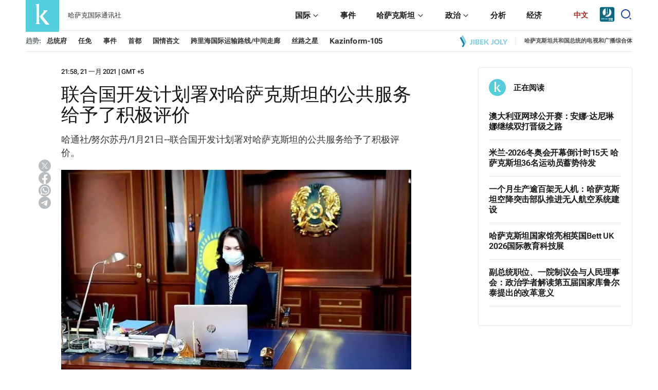

--- FILE ---
content_type: text/html; charset=utf-8
request_url: https://cn.inform.kz/news/article_a3743886/
body_size: 136806
content:

<!DOCTYPE html>
<html lang="zh">
    <head>
        <meta charset="UTF-8" />
        <meta http-equiv="X-UA-Compatible" content="IE=edge" />
        <meta name="viewport" content="width=device-width, initial-scale=1.0" />
        <link rel="apple-touch-icon" sizes="512x512" href="/static/img/favicon16x16.svg">
        <link rel="apple-touch-icon" sizes="180x180" href="/static/img/favicon16x16.svg">
        <link rel="icon" type="image/svg" sizes="32x32" href="/static/img/favicon16x16.svg">
        <link rel="icon" type="image/svg" sizes="16x16" href="/static/img/favicon16x16.svg">
        <link rel="shortcut icon" href="/static/img/favicon.svg">
        <meta name="robots" content="index, follow">

        
        <title>联合国开发计划署对哈萨克斯坦的公共服务给予了积极评价</title>
        <meta name="description" content="哈通社/努尔苏丹/1月21日--联合国开发计划署对哈萨克斯坦的公共服务给予了积极评价。">

        <meta name="twitter:card" content="summary_large_image">
        <meta name="twitter:site" content="@kazinform_chn ">
        <meta name="twitter:title" content="联合国开发计划署对哈萨克斯坦的公共服务给予了积极评价">
        <meta name="twitter:description" content="哈通社/努尔苏丹/1月21日--联合国开发计划署对哈萨克斯坦的公共服务给予了积极评价。">
        <meta name="twitter:creator" content="@kazinform_chn ">
        <meta name="twitter:image:src" content="https://img.inform.kz/kazinform-photobank/media/2023-09-13/d7b3f9f3-1fd9-43a3-b70a-e2f2a20446d9.jpeg">
        <meta name="twitter:domain" content="cn.inform.kz">

        <meta property="og:site_name" content="cn.inform.kz">
        <meta property="og:url" content="https://cn.inform.kz/news/article_a3743886/">
        <meta property="og:title" content="联合国开发计划署对哈萨克斯坦的公共服务给予了积极评价">
        <meta property="og:description" content="哈通社/努尔苏丹/1月21日--联合国开发计划署对哈萨克斯坦的公共服务给予了积极评价。">
        <meta property="og:locale" content="cn_CN">
        <meta property="og:image" content="https://img.inform.kz/kazinform-photobank/media/2023-09-13/d7b3f9f3-1fd9-43a3-b70a-e2f2a20446d9.jpeg">
        <meta property="og:type" content="article">
        <meta property="og:updated_time" content="2021-01-21T21:58:00+00:00">

        <meta property="fb:page_id" content="kazinform.chn">
        <meta name="telegram:channel" content="@kazinform_news">

        <meta name="robots" content="max-image-preview:large">

        <link href="https://cn.inform.kz/amp/article_a3743886/" rel="amphtml">

        <meta name="analytics:title" content="联合国开发计划署对哈萨克斯坦的公共服务给予了积极评价">
        <meta name="analytics:site_domain" content="https://cn.inform.kz/">
        <meta name="analytics:article_id" content="article_a3743886">
        <meta name="analytics:author" content="https://cn.inform.kz/">
        <meta name="analytics:isscroll" content="0">
        <meta name="article:published_time" property="2021-01-21T21:58:00+00:00" content="2021-01-21T21:58:00+00:00">
        <meta property="article:modified_time" content="2021-01-21T21:58:00+00:00">
        <meta name="article:section" content="News">
        <link rel="canonical" href="https://cn.inform.kz/news/article_a3743886/">

        <script type="application/ld+json">
            {
                "@context": "https://schema.org",
                "@type": "NewsMediaOrganization",
                "name": "Kazinform",
                "legalName": "哈萨克国际通讯社",
                "url": "https://cn.inform.kz/",
                "logo": "https://cn.inform.kz/static/img/favicon16x16.svg",
                 "sameAs": [
                    "https://www.facebook.com/kazinform.chn/",
                    "https://twitter.com/kazinform_chn",
                    "https://www.instagram.com/kazinform/",
                    "https://www.youtube.com/channel/UCj_7fiJ_Jgzp4WmhvQlq7vw",
                    "https://t.me/kazinform_news/"
                ],
                "foundingDate": "1920",
                "address": {
                    "@type":"PostalAddress",
                    "streetAddress":"ул.Акмешит, 3",
                    "addressLocality":"г. Астана",
                    "postalCode":"010000",
                    "addressCountry":"KZ"
                },
                "contactPoint": [
                    {
                        "@type":"ContactPoint",
                        "email":"rusred@inform.kz",
                        "telephone":"+7(7172) 954-045",
                        "contactType":"headquoters",
                        "areaServed":"KZ",
                        "availableLanguage":["ru-KZ", "en-KZ", "kz-KZ", "ar-KZ", "oz-KZ", "cn-KZ", "qz-KZ"]
                    }
                ]
            }
        </script>
        <script type="application/ld+json">
	            {
		            "@context": "https://schema.org",
		            "@type": "NewsArticle",
		            "mainEntityOfPage":{
		                "@type":"WebPage",
		                "@id":"https://cn.inform.kz/news/article_a3743886/"
		            },
                    "headline": "联合国开发计划署对哈萨克斯坦的公共服务给予了积极评价",
                    "datePublished": "2021-01-21T21:58:00+00:00",
                    "dateModified": "2021-01-21T21:58:00+00:00",
                    "description": "哈通社/努尔苏丹/1月21日--联合国开发计划署对哈萨克斯坦的公共服务给予了积极评价。",
                    "author": {
                        "@type": "Person",
                        "knowsAbout": "",
                        "image": "",
                        "url": "https://cn.inform.kz/author//",
                        "sameAs": [""],
                        "name": ""
                    },
                    "publisher": {
                        "@type": "Organization",
                        "name": "Kazinform",
                        "logo": {
                            "@type": "ImageObject",
                            "url": "https://cn.inform.kz/static/img/favicon16x16.svg",
                            "width": 95,
                            "height": 60
                            }
                        },
                        "image": {
                            "@type": "ImageObject",
                            "url": "https://img.inform.kz/kazinform-photobank/media/2023-09-13/d7b3f9f3-1fd9-43a3-b70a-e2f2a20446d9.jpeg"
                        },
                        "speakable": {
                          "@type": "SpeakableSpecification",
                          "cssSelector": ["article-text"]
                        },
                        "articleSection": "",
                        "articleBody": "国家公务员事务署署长阿娜尔·加依勒汗诺娃和联合国开发计划署常驻哈萨克斯坦代表雅库普·贝里什21日出席 “完善国家机关专业化机制，确保公共服务质量，防止腐败 ” 项目管理委员会在线会议。  会议总结了国家公务员事务署和开发计划署三年以来的联合项目的执行情况。 会上，加依勒汗诺娃向雅库普·贝里什就建设性合作表示了感谢，并谈到了过去一年的联合工作结果。 “具体来说，去年在开发计划署的支持下，通过研讨会和其他形式实施了一系列项目，以确定公共服务的质量，公众对公务员道德水平评价。 ” 她说。  联合国开发计划署常驻哈萨克斯坦代表雅库普·贝里什指出了公务员事务署在COVID-19大流行期间的重要协调作用。 他表示，尽管面临种种挑战，但必须确保公共服务的可得性、高质量和高效率，这是通过公务员事务署和整个国家机构的协调行动来实现的。 大流行揭示了数字服务的重要性，哈萨克斯坦作为这一领域的领先国家之一起着重要作用。  开发计划署代表向公务员事务署就建立在相互信任、谅解和协同基础上的有效伙伴关系表示了感谢，并表示相信该机构的优先事项与开发计划署的可持续发展目标相一致。  最后，署长加依勒汗诺娃表示，今年该机构将继续发展与开发计划署的伙伴关系。【编译：阿依波塔】"
                }
        </script>
        <script type="application/ld+json">
                {
                    "@context": "https://schema.org",
                    "@type":"BreadcrumbList",
                    "itemListElement":
                [{
                        "@type": "ListItem",
                        "position": 1,
                        "item": {
                          "@id": "/",
                          "name": "首页"
                        }
                      },
                    {
                    "@type": "ListItem",
                    "position": 2,
                    "item": {
                        "@id": "https://cn.inform.kz/lenta/",
                        "name": "所有新闻"
                        }
                    },
                     {
                    "@type": "ListItem",
                    "position": 3,
                    "item": {
                      "@id": "https://cn.inform.kz/news/article_a3743886/",
                      "name": "联合国开发计划署对哈萨克斯坦的公共服务给予了积极评价"
                        }
                      }
                  ]
                }
        </script>


        <link rel="preconnect" href="https://mc.webvisor.org/">
        <link rel="preconnect" href="https://mc.yandex.ru/metrika/">
        <link rel="preconnect" href="https://www.googletagmanager.com/">
        <link rel="preconnect" href="https://an.inform.kz/">
        <link rel="preconnect" href="https://img.inform.kz/">

        <link rel="preload" href="/static/css/main.css?v=1.28" as="style">
        <link rel="stylesheet" href="/static/css/main.css?v=1.28">
        <!-- Google Tag Manager -->
            <script>(function(w,d,s,l,i){w[l]=w[l]||[];w[l].push({'gtm.start':
            new Date().getTime(),event:'gtm.js'});var f=d.getElementsByTagName(s)[0],
            j=d.createElement(s),dl=l!='dataLayer'?'&l='+l:'';j.async=true;j.src=
            'https://www.googletagmanager.com/gtm.js?id='+i+dl;f.parentNode.insertBefore(j,f);
            })(window,document,'script','dataLayer','GTM-MM235MG');</script>
        <!-- End Google Tag Manager -->
        <!-- Google Tag Manager (noscript) -->
            <noscript><iframe src="https://www.googletagmanager.com/ns.html?id=GTM-MM235MG"
            height="0" width="0" style="display:none;visibility:hidden"></iframe></noscript>
        <!-- End Google Tag Manager (noscript) -->
        <!-- Yandex.Metrika counter --> <script type="text/javascript" > (function(m,e,t,r,i,k,a){m[i]=m[i]||function(){(m[i].a=m[i].a||[]).push(arguments)}; m[i].l=1*new Date(); for (var j = 0; j < document.scripts.length; j++) {if (document.scripts[j].src === r) { return; }} k=e.createElement(t),a=e.getElementsByTagName(t)[0],k.async=1,k.src=r,a.parentNode.insertBefore(k,a)}) (window, document, "script", "https://mc.webvisor.org/metrika/tag_ww.js", "ym"); ym(381728, "init", { clickmap:true, trackLinks:true, accurateTrackBounce:true }); </script> <noscript><div><img src="https://mc.yandex.ru/watch/381728" style="position:absolute; left:-9999px;" alt="" /></div></noscript> <!-- /Yandex.Metrika counter -->
    </head>
    <body>
        
        <a
          href="#"
          class="left-banner"
          style="display: none"
          data-device="desktop"
          data-key="C1"
        >
        </a>
        <a
          href="#"
          class="right-banner"
          style="display: none"
          data-device="desktop"
          data-key="C2"
        >
        </a>
        
<header class="header">
    <div class="container">
        <div class="search_block" id="search_block">
            <form action="/search_results/" class="header-search">
                <button class="icon_btn" type="submit">
                    <svg width="17" height="17" viewBox="0 0 17 17" fill="none" xmlns="http://www.w3.org/2000/svg">
                        <path
                            d="M14.1667 14.1667L11.3236 11.3185L14.1667 14.1667ZM12.8991 7.51206C12.8991 8.9408 12.3316 10.311 11.3213 11.3213C10.311 12.3316 8.9408 12.8991 7.51206 12.8991C6.08332 12.8991 4.7131 12.3316 3.70283 11.3213C2.69256 10.311 2.125 8.9408 2.125 7.51206C2.125 6.08332 2.69256 4.7131 3.70283 3.70283C4.7131 2.69256 6.08332 2.125 7.51206 2.125C8.9408 2.125 10.311 2.69256 11.3213 3.70283C12.3316 4.7131 12.8991 6.08332 12.8991 7.51206V7.51206Z"
                            stroke="#333333"
                            stroke-width="2"
                            stroke-linecap="round"
                        ></path>
                    </svg>
                </button>
                <input type="text" name="q" placeholder="搜索新闻" /> <button class="text_btn" type="submit">查找</button>
            </form>
            <div class="search_close" id="search_close">
                <svg xmlns="http://www.w3.org/2000/svg" width="24" height="24" viewBox="0 0 24 24" fill="none"><path d="M1 1L12 12M23 23L12 12M12 12L1 23L23 1" stroke="black"></path></svg>
            </div>
        </div>
        <div class="header__wrapper">
            <div class="header__wrapper-top">
                <div class="header__wrapper-logo">
                  <a href="/">
		<!--	<img src="/static/img/logo_ny.jpg" style="
                                   width: 65px;
    height: 65px;">-->
                   <svg xmlns="http://www.w3.org/2000/svg" width="65" height="65" viewBox="0 0 65 65" fill="none">
                        <rect width="65" height="65" rx="1" fill="#54CEDD"/>
                        <path fill-rule="evenodd" clip-rule="evenodd" d="M27 35.272L37.0276 48.7483C37.4273 49.3391 37.9251 49.8565 38.4993 50.2777C38.9608 50.6094 39.4941 50.8258 40.0551 50.9091C40.7168 50.9951 41.3848 51.0201 42.051 50.984C42.8208 50.9482 43.7427 50.9091 44.836 50.87L47 50.8147C46.0789 50.1722 45.2132 49.4526 44.4122 48.6636C43.7343 47.9852 43.0971 47.267 42.5038 46.5125L34.925 36.935C34.6014 36.5152 34.249 36.1149 33.906 35.7505C33.5632 35.386 33.175 35.0149 32.7577 34.6407L43.0731 23H33.7832C34.1357 23.2301 34.45 23.5145 34.7147 23.8429C34.9565 24.1395 35.0901 24.5104 35.0931 24.8939C35.0458 25.377 34.8933 25.8436 34.6467 26.2608C34.3611 26.8001 34.0367 27.3179 33.6763 27.8099C33.3753 28.232 33.0513 28.6373 32.7059 29.0237L27 35.272Z" fill="white"/>
                        <path fill-rule="evenodd" clip-rule="evenodd" d="M19.0062 10.894C19.4699 11.214 19.8759 11.6141 20.2062 12.0764C20.4698 12.4757 20.6586 12.9218 20.7629 13.392C20.866 13.8557 20.9148 14.3303 20.9082 14.8058V46.0881C20.915 46.5647 20.8662 47.0404 20.7629 47.5052C20.657 47.9718 20.466 48.4139 20.2 48.808C19.8719 49.2749 19.4656 49.6785 19 50H28C27.5344 49.6785 27.1281 49.2749 26.8 48.808C26.534 48.4139 26.343 47.9718 26.2371 47.5052C26.1338 47.0404 26.085 46.5647 26.0917 46.0881V10C25.6766 10.306 25.216 10.5415 24.7278 10.6974C24.2307 10.8336 23.7177 10.8997 23.2031 10.894H19.0062Z" fill="white"/>
                    </svg>
                    <span>哈萨克国际通讯社</span>
                  </a>
                </div>
                <div class="header__wrapper-navSearch">
                    <ul class="header__nav">
                        <li class="drop__btn">
                            <a class="header__nav-item" href="/category/section_s22880/">
                                <span> 国际 </span>
                                <div class="drop__icon">
                                    <svg xmlns="http://www.w3.org/2000/svg" width="16" height="17" viewBox="0 0 16 17" fill="none">
                                        <path d="M3.38 6.50004L4.09 5.79004L8 9.75004L11.91 5.83004L12.62 6.50004L7.99999 11.17L3.38 6.50004Z" fill="#1A1A18" />
                                    </svg>
                                </div>
                            </a>
                            <div class="drop__block">
                                <ul class="drop__menu">
                                    <li>
                                        <a href="/category/section_s23437/"> <span> 中亚 </span> </a>
                                    </li>
                                    <li><a href="/category/category_c612/"> 欧亚 </a></li>
                                    <li><a href="/category/category_c613/"> 中东 </a></li>
                                    <li><a href="/category/category_c614/"> 美洲 </a></li>
                                    <li><a href="/category/category_c615/"> 非洲 </a></li>
                                </ul>
                            </div>
                        </li>
                        <li><a class="header__nav-item" href="/category/section_s25828/"> 事件 </a></li>
                        <li class="drop__btn">
                            <a class="header__nav-item" href="/category/category_c630/">
                                <span> 哈萨克斯坦 </span>
                                <div class="drop__icon">
                                    <svg xmlns="http://www.w3.org/2000/svg" width="16" height="17" viewBox="0 0 16 17" fill="none">
                                        <path d="M3.38 6.50004L4.09 5.79004L8 9.75004L11.91 5.83004L12.62 6.50004L7.99999 11.17L3.38 6.50004Z" fill="#1A1A18" />
                                    </svg>
                                </div>
                            </a>
                            <div class="drop__block">
                                <ul class="drop__menu">
                                    <li><a href="/category/group_g198/"> <span> 地区 </span> </a></li>
                                    <li><a href="/category/section_s22836/"> 社会 </a></li>
                                    <li><a href="/category/category_c633/"> 法律和权利 </a></li>
                                    <li><a href="/category/section_s22839/"> 文化 </a></li>
                                    <li><a href="/category/section_s22838/"> 体育 </a></li>
                                </ul>
                            </div>
                        </li>
                        <li class="drop__btn">
                            <a class="header__nav-item" href="/category/category_c640/">
                                <span> 政治 </span>
                                <div class="drop__icon">
                                    <svg xmlns="http://www.w3.org/2000/svg" width="16" height="17" viewBox="0 0 16 17" fill="none">
                                        <path d="M3.38 6.50004L4.09 5.79004L8 9.75004L11.91 5.83004L12.62 6.50004L7.99999 11.17L3.38 6.50004Z" fill="#1A1A18" />
                                    </svg>
                                </div>
                            </a>
                            <div class="drop__block">
                                <ul class="drop__menu">
                                    <li><a href="/category/section_s22796/"> <span> 总统 </span> </a></li>
                                    <li><a href="/category/section_s22798/"> 政府 </a></li>
                                    <li><a href="/category/section_s22801/"> 议会 </a></li>
                                    <li><a href="/category/category_c644/"> 国际关系 </a></li>
                                </ul>
                            </div>
                        </li>
                        <li><a class="header__nav-item" href="/category/category_c650/">分析</a></li>
                        <li><a class="header__nav-item" href="/category/section_s22810/">经济</a></li>
                    </ul>
                    <div class="header_language">
                        <div class="header_language-btn">中文</div>
                        <ul class="header_language-list">
                            <li><a href="https://kaz.inform.kz/">kz</a></li>
                            <li><a href="https://qz.inform.kz/">qz</a></li>
                            <li><a href="https://www.inform.kz/">ру</a></li>
                            <li><a href="https://en.inform.kz/">en</a></li>
                            <li><a class="active" href="https://cn.inform.kz/">中文</a></li>
                            <li><a href="https://oz.inform.kz/">ўз</a></li>
                            <li><a href="https://ar.inform.kz/">ق ز</a></li>
                        </ul>
                    </div>
                    <div class="header_jjfm" style="margin-right: 10px;">
                        <a href="https://jjfm.kz/ru/" target="_blank">
                          <svg xmlns="http://www.w3.org/2000/svg" xml:space="preserve" width="30" height="30" version="1.1" style="shape-rendering:geometricPrecision; text-rendering:geometricPrecision; image-rendering:optimizeQuality; fill-rule:evenodd; clip-rule:evenodd" viewBox="0 0 21000 21000" xmlns:xlink="http://www.w3.org/1999/xlink">
                            <g>
                              <path fill="#FEFEFE" d="M10420.02 1913.9c3289.13,0 5955.49,2666.33 5955.49,5955.45 0,3289.13 -2666.36,5955.46 -5955.49,5955.46 -3289.1,0 -5955.45,-2666.33 -5955.45,-5955.46 0,-3289.12 2666.35,-5955.45 5955.45,-5955.45z"/>
                              <path fill="#0D6781" d="M2849.88 527.93l15299.15 0c1281.31,0 2329.63,1048.32 2329.63,2329.63l0 15299.15c0,1281.3 -1048.32,2329.63 -2329.63,2329.63l-15299.15 0c-1281.3,0 -2329.63,-1048.33 -2329.63,-2329.63l0 -15299.15c0,-1281.31 1048.33,-2329.63 2329.63,-2329.63zm10430.12 7398.79c9.7,-1875.19 30.36,-3543.06 25.27,-5268.01 1830.84,1015.96 3070.24,2968.39 3070.24,5210.64 0,3289.13 -2666.36,5955.46 -5955.49,5955.46 -995.94,0 -1934.67,-244.77 -2759.6,-677.05 920.4,-390.06 1644.88,-915.34 2173.6,-1575.92 551.04,-688.6 833.53,-1532.34 847.74,-2531.5l438.73 -273.04 -0.29 208.41c-1.39,1030.72 -284.13,1898.45 -848.41,2603.42 -241.71,302.3 -524.59,576.22 -848.35,821.69 208.81,-57.96 424.49,-130.65 647.18,-218.08 1009.9,-396.91 1797,-947.6 2361.06,-1652.55 564.27,-705.03 847.01,-1572.73 848.32,-2603.47zm-2143.88 -5969.82l-6.57 4884.68 -443.48 -276.01 7.15 -4645.19c149.09,6.83 296.81,19 442.9,36.52zm-2585.23 256.62c-23.76,59.21 -29.26,139.62 -11.71,252.89l-9.43 7124.43c-0.61,478.29 -125.99,856.69 -376.2,1135.73 -249.97,278.72 -630.24,518.19 -1140.68,718.77 -138.1,54.21 -295.01,110.56 -470.36,168.81 -123.55,41.1 -350.21,112.27 -547.71,172.53 -11.79,3.46 -26.61,10.24 -42.47,20.1 -925.79,-1049.66 -1487.76,-2427.8 -1487.76,-3937.43 0,-2636.13 1712.94,-4871.87 4086.32,-5655.83z"/>
                              <path fill="#FEFEFE" fill-rule="nonzero" d="M12828.32 18116.97c45.93,0 83.6,-5.03 112.99,-15.06 29.42,-10.04 53.46,-23.68 72.11,-40.91 18.68,-17.2 33.73,-37.3 45.2,-60.26 11.5,-22.97 21.55,-47.35 30.15,-73.18l159.27 0 0 1506.65 -236.76 0 0 -1149.37 -182.96 0 0 -167.87zm923.35 970.7c0,54.53 11.12,92.93 33.36,115.17 22.24,22.24 52.01,33.35 89.34,33.35 37.29,0 67.06,-11.11 89.3,-33.35 22.24,-22.24 33.36,-60.64 33.36,-115.17l0 -813.57c0,-54.53 -11.12,-92.93 -33.36,-115.17 -22.24,-22.24 -52.01,-33.36 -89.3,-33.36 -37.33,0 -67.1,11.12 -89.34,33.36 -22.24,22.24 -33.36,60.64 -33.36,115.17l0 813.57zm-236.76 -798.51c0,-121.97 30.84,-215.59 92.55,-280.89 61.71,-65.28 150.67,-97.94 266.91,-97.94 116.2,0 205.19,32.66 266.87,97.94 61.71,65.3 92.55,158.92 92.55,280.89l0 783.45c0,121.97 -30.84,215.59 -92.55,280.89 -61.68,65.28 -150.67,97.94 -266.87,97.94 -116.24,0 -205.2,-32.66 -266.91,-97.94 -61.71,-65.3 -92.55,-158.92 -92.55,-280.89l0 -783.45zm1018.05 -172.19c45.92,0 83.6,-5.03 112.99,-15.06 29.42,-10.04 53.46,-23.68 72.11,-40.91 18.67,-17.2 33.73,-37.3 45.2,-60.26 11.49,-22.97 21.54,-47.35 30.14,-73.18l159.27 0 0 1506.65 -236.76 0 0 -1149.37 -182.95 0 0 -167.87zm705.96 1317.24l0 -228.16 228.16 0 0 204.47 -103.32 238.93 -96.86 0 62.43 -215.24 -90.41 0zm344.4 -488.58l430.46 -1018.07 258.27 0 0 1018.07 111.92 0 0 215.22 -111.92 0 0 273.36 -232.44 0 0 -273.36 -456.29 0 0 -215.22zm456.29 0l0 -566.07 -238.91 566.07 238.91 0zm688.73 -348.68l305.62 0 0 215.22 -305.62 0 0 622.04 -236.76 0 0 -1506.65 626.33 0 0 215.24 -389.57 0 0 454.15zm1005.13 400.34l161.44 -1069.73 329.31 0 0 1506.65 -223.85 0 0 -1080.48 -163.58 1080.48 -223.84 0 -176.5 -1065.42 0 1065.42 -206.62 0 0 -1506.65 329.31 0 174.33 1069.73z"/>
                              <path fill="#85D7E3" fill-rule="nonzero" d="M2230.2 17366.74c18.91,2.12 38.87,3.16 59.88,3.16 21.01,0 40.97,0 59.89,0 54.63,0 101.39,-13.66 140.24,-40.96 38.88,-27.34 58.31,-84.06 58.31,-170.74l0 -1685.64 346.7 0 0 1657.8c0,111.36 -13.67,202.78 -40.97,274.22 -27.33,71.43 -64.1,127.62 -110.32,168.62 -46.22,40.97 -99.27,69.85 -159.16,86.65 -59.88,16.83 -122.4,25.22 -187.54,25.22 -31.51,0 -59.88,0 -85.1,0 -25.21,0 -52.51,-2.09 -81.93,-6.3l0 -312.03zm901.4 -1894.18l346.7 0 0 2206.21 -346.7 0 0 -2206.21zm1122.04 0c180.68,0 311.49,42.04 392.38,126.07 80.9,84.05 121.33,211.17 121.33,381.37l0 78.78c0,113.47 -17.85,206.96 -53.56,280.51 -35.72,73.53 -92.47,128.16 -170.21,163.88 94.56,35.72 161.26,94.02 200.14,174.92 38.87,80.89 58.3,180.19 58.3,297.85l0 179.63c0,170.2 -44.13,299.94 -132.37,389.25 -88.26,89.31 -219.58,133.95 -393.96,133.95l-545.25 0 0 -2206.21 523.2 0zm-176.5 1213.41l0 677.64 198.55 0c58.84,0 103.48,-15.78 133.95,-47.29 30.46,-31.52 45.68,-88.24 45.68,-170.18l0 -192.28c0,-102.95 -17.31,-173.34 -51.98,-211.14 -34.67,-37.84 -91.93,-56.75 -171.78,-56.75l-154.42 0zm0 -898.22l0 583.05 135.5 0c65.14,0 116.1,-16.8 152.87,-50.42 36.76,-33.63 55.17,-94.56 55.17,-182.8l0 -122.91c0,-79.85 -14.2,-137.64 -42.55,-173.36 -28.38,-35.72 -73.02,-53.56 -133.95,-53.56l-167.04 0zm1279.59 614.56l475.9 0 0 315.19 -475.9 0 0 646.11 598.81 0 0 315.16 -945.51 0 0 -2206.21 945.51 0 0 315.19 -598.81 0 0 614.56zm1266.99 397.13l-107.15 201.71 0 677.62 -346.7 0 0 -2206.21 346.7 0 0 961.29 453.83 -961.29 346.7 0 -482.2 983.34 482.2 1222.87 -356.13 0 -337.25 -879.33zm1244.92 567.3c18.92,2.12 38.88,3.16 59.89,3.16 21.01,0 40.97,0 59.88,0 54.64,0 101.4,-13.66 140.25,-40.96 38.88,-27.34 58.3,-84.06 58.3,-170.74l0 -1685.64 346.7 0 0 1657.8c0,111.36 -13.66,202.78 -40.97,274.22 -27.33,71.43 -64.09,127.62 -110.31,168.62 -46.22,40.97 -99.28,69.85 -159.16,86.65 -59.89,16.83 -122.4,25.22 -187.54,25.22 -31.51,0 -59.89,0 -85.1,0 -25.21,0 -52.52,-2.09 -81.94,-6.3l0 -312.03zm1219.73 -195.39c0,79.83 16.29,136.04 48.85,168.6 32.58,32.58 76.18,48.87 130.81,48.87 54.61,0 98.23,-16.29 130.79,-48.87 32.55,-32.56 48.84,-88.77 48.84,-168.6l0 -1191.35c0,-79.85 -16.29,-136.06 -48.84,-168.62 -32.56,-32.58 -76.18,-48.85 -130.79,-48.85 -54.63,0 -98.23,16.27 -130.81,48.85 -32.56,32.56 -48.85,88.77 -48.85,168.62l0 1191.35zm-346.7 -1169.3c0,-178.58 45.18,-315.69 135.53,-411.3 90.35,-95.6 220.63,-143.4 390.83,-143.4 170.18,0 300.45,47.8 390.8,143.4 90.36,95.61 135.53,232.72 135.53,411.3l0 1147.23c0,178.61 -45.17,315.69 -135.53,411.3 -90.35,95.6 -220.62,143.4 -390.8,143.4 -170.2,0 -300.48,-47.8 -390.83,-143.4 -90.35,-95.61 -135.53,-232.69 -135.53,-411.3l0 -1147.23zm1276.46 -529.49l346.7 0 0 1891.05 570.46 0 0 315.16 -917.16 0 0 -2206.21zm1393.06 1475l-438.09 -1475 362.45 0 264.76 1005.4 264.73 -1005.4 330.95 0 -438.1 1475 0 731.21 -346.7 0 0 -731.21z"/>
                              <path fill="#FEFEFE" fill-rule="nonzero" d="M13548.06 17678.77c-4.18,-14.71 -8.39,-28.38 -12.6,-40.97 -4.2,-12.62 -7.87,-28.38 -11.04,-47.27 -3.13,-18.91 -5.25,-43.08 -6.29,-72.5 -1.05,-29.42 -1.58,-66.19 -1.58,-110.32l0 -346.67c0,-102.97 -17.85,-175.45 -53.57,-217.47 -35.71,-42.04 -93.51,-63.05 -173.36,-63.05l-119.75 0 0 898.25 -346.69 0 0 -2206.21 523.19 0c180.68,0 311.49,42.04 392.39,126.07 80.89,84.05 121.32,211.17 121.32,381.37l0 173.34c0,226.92 -75.64,376.09 -226.92,447.55 88.26,35.72 148.66,94.03 181.24,174.92 32.55,80.89 48.85,179.12 48.85,294.69l0 340.37c0,54.64 2.09,102.44 6.29,143.41 4.21,40.97 14.71,82.48 31.51,124.49l-352.99 0zm-378.19 -1891.02l0 677.61 135.51 0c65.13,0 116.1,-16.82 152.86,-50.42 36.76,-33.63 55.17,-94.56 55.17,-182.8l0 -217.47c0,-79.85 -14.2,-137.64 -42.55,-173.36 -28.37,-35.72 -73.01,-53.56 -133.95,-53.56l-167.04 0zm2042.31 1891.02l-349.83 0 -59.89 -400.26 -425.48 0 -59.88 400.26 -318.33 0 353 -2206.21 507.41 0 353 2206.21zm-791.09 -699.7l334.1 0 -167.04 -1115.68 -167.06 1115.68zm951.83 -1506.51l548.41 0c174.38,0 304.13,46.22 389.23,138.69 85.1,92.44 127.65,227.97 127.65,406.56l0 1115.71c0,178.59 -42.55,314.12 -127.65,406.59 -85.1,92.44 -214.85,138.66 -389.23,138.66l-548.41 0 0 -2206.21zm346.7 315.19l0 1575.86 195.39 0c54.63,0 97.72,-15.78 129.23,-47.29 31.51,-31.52 47.27,-87.2 47.27,-167.04l0 -1147.23c0,-79.85 -15.76,-135.53 -47.27,-167.04 -31.51,-31.51 -74.6,-47.26 -129.23,-47.26l-195.39 0zm939.22 -315.19l346.69 0 0 2206.21 -346.69 0 0 -2206.21zm917.16 1698.79c0,79.83 16.29,136.04 48.84,168.6 32.59,32.58 76.18,48.87 130.82,48.87 54.61,0 98.23,-16.29 130.78,-48.87 32.56,-32.56 48.85,-88.77 48.85,-168.6l0 -1191.35c0,-79.85 -16.29,-136.06 -48.85,-168.62 -32.55,-32.58 -76.17,-48.85 -130.78,-48.85 -54.64,0 -98.23,16.27 -130.82,48.85 -32.55,32.56 -48.84,88.77 -48.84,168.62l0 1191.35zm-346.7 -1169.3c0,-178.58 45.17,-315.69 135.53,-411.3 90.35,-95.6 220.63,-143.4 390.83,-143.4 170.17,0 300.45,47.8 390.8,143.4 90.35,95.61 135.53,232.72 135.53,411.3l0 1147.23c0,178.61 -45.18,315.69 -135.53,411.3 -90.35,95.6 -220.63,143.4 -390.8,143.4 -170.2,0 -300.48,-47.8 -390.83,-143.4 -90.36,-95.61 -135.53,-232.69 -135.53,-411.3l0 -1147.23z"/>
                              <path fill="#85D7E3" fill-rule="nonzero" d="M9975.35 9082.71l2058.53 -1281.09 -2058.53 -1281.11 0 2562.2zm1029.27 -640.55m0 -1281.09m-1029.27 640.55"/>
                            </g>
                          </svg>
                        </a>
                    </div>
                    <div class="header__searchBtn" id="searchBtn">
                        <svg xmlns="http://www.w3.org/2000/svg" width="24" height="24" viewBox="0 0 24 24" fill="none">
                            <path
                                d="M11 2C15.968 2 20 6.032 20 11C20 15.968 15.968 20 11 20C6.032 20 2 15.968 2 11C2 6.032 6.032 2 11 2ZM11 18C14.8675 18 18 14.8675 18 11C18 7.1325 14.8675 4 11 4C7.1325 4 4 7.1325 4 11C4 14.8675 7.1325 18 11 18ZM19.4853 18.0711L22.3137 20.8995L20.8995 22.3137L18.0711 19.4853L19.4853 18.0711Z"
                                fill="#1745B0"
                            />
                        </svg>
                    </div>
                </div>
            </div>
            <div class="header__wrapper-bottom">
                <div class="header__tags">
                    <span> 趋势: </span>
                    <ul class="header__tags-list">
                        <li><a href="/category/section_s22796/"> 总统府 </a></li>
                        <li><a href="/tag/tag_t5306/"> 任免 </a></li>
                        <li><a href="/category/section_s25828/"> 事件 </a></li>
                        <li><a href="/tag/tag_t2471/"> 首都 </a></li>
                        <li><a href="/tag/tag_t2795/"> 国情咨文 </a></li>
                        <li><a href="/tag/TITR/"> 跨里海国际运输路线/中间走廊 </a></li>
                        <li><a href="/tag/zhi/"> 丝路之星 </a></li>
                        <li><a href="/tag/kazinform-105/"> <strong style="font-size: 15px;">Kazinform-105</strong> </a></li>
                    </ul>
                </div>
                <div class="header__extra">
                    <a href="https://jjtv.kz/en/live" class="header__extra-icon" aria-label="Jibek joly">
                        <svg width="92" height="24" viewBox="0 0 92 24" fill="none" xmlns="http://www.w3.org/2000/svg" xmlns:xlink="http://www.w3.org/1999/xlink">
                            <rect width="92" height="24" fill="url(#pattern0)" />
                            <defs>
                                <pattern id="pattern0" patternContentUnits="objectBoundingBox" width="1" height="1"><use xlink:href="#image0_676_9098" transform="matrix(0.00592885 0 0 0.0227273 -0.00395257 0)" /></pattern>
                                <image
                                    id="image0_676_9098"
                                    width="170"
                                    height="44"
                                    xlink:href="[data-uri]"
                                />
                            </defs>
                        </svg>
                    </a>
                    <a href="https://ptrk.kz/en/" class="header__extra-item"> 哈萨克斯坦共和国总统的电视和广播综合体 </a>
                </div>
            </div>
        </div>
    </div>
    <div class="headerMob__wrapper">
        <div class="headerMob__top">
            <div class="headerMob__logo">
              <a href="/">
	<!--	 <img src="/static/img/logo_ny.jpg" style="
    width: 50px;
    height: 50px;
"> -->

                <svg xmlns="http://www.w3.org/2000/svg" width="65" height="65" viewBox="0 0 65 65" fill="none">
                    <rect width="65" height="65" rx="1" fill="#54CEDD"/>
                    <path fill-rule="evenodd" clip-rule="evenodd" d="M27 35.272L37.0276 48.7483C37.4273 49.3391 37.9251 49.8565 38.4993 50.2777C38.9608 50.6094 39.4941 50.8258 40.0551 50.9091C40.7168 50.9951 41.3848 51.0201 42.051 50.984C42.8208 50.9482 43.7427 50.9091 44.836 50.87L47 50.8147C46.0789 50.1722 45.2132 49.4526 44.4122 48.6636C43.7343 47.9852 43.0971 47.267 42.5038 46.5125L34.925 36.935C34.6014 36.5152 34.249 36.1149 33.906 35.7505C33.5632 35.386 33.175 35.0149 32.7577 34.6407L43.0731 23H33.7832C34.1357 23.2301 34.45 23.5145 34.7147 23.8429C34.9565 24.1395 35.0901 24.5104 35.0931 24.8939C35.0458 25.377 34.8933 25.8436 34.6467 26.2608C34.3611 26.8001 34.0367 27.3179 33.6763 27.8099C33.3753 28.232 33.0513 28.6373 32.7059 29.0237L27 35.272Z" fill="white"/>
                    <path fill-rule="evenodd" clip-rule="evenodd" d="M19.0062 10.894C19.4699 11.214 19.8759 11.6141 20.2062 12.0764C20.4698 12.4757 20.6586 12.9218 20.7629 13.392C20.866 13.8557 20.9148 14.3303 20.9082 14.8058V46.0881C20.915 46.5647 20.8662 47.0404 20.7629 47.5052C20.657 47.9718 20.466 48.4139 20.2 48.808C19.8719 49.2749 19.4656 49.6785 19 50H28C27.5344 49.6785 27.1281 49.2749 26.8 48.808C26.534 48.4139 26.343 47.9718 26.2371 47.5052C26.1338 47.0404 26.085 46.5647 26.0917 46.0881V10C25.6766 10.306 25.216 10.5415 24.7278 10.6974C24.2307 10.8336 23.7177 10.8997 23.2031 10.894H19.0062Z" fill="white"/>
                </svg> 
                <span>哈萨克国际通讯社</span>
              </a>
            </div>
            <div class="headerMob__top-right">
                        <div class="headerMob__search" id="searchBtnDesk" style="margin-left: 5px;">
                    <svg xmlns="http://www.w3.org/2000/svg" width="24" height="24" viewBox="0 0 24 24" fill="none">
                        <path
                            d="M11 2C15.968 2 20 6.032 20 11C20 15.968 15.968 20 11 20C6.032 20 2 15.968 2 11C2 6.032 6.032 2 11 2ZM11 18C14.8675 18 18 14.8675 18 11C18 7.1325 14.8675 4 11 4C7.1325 4 4 7.1325 4 11C4 14.8675 7.1325 18 11 18ZM19.4853 18.0711L22.3137 20.8995L20.8995 22.3137L18.0711 19.4853L19.4853 18.0711Z"
                            fill="#1A1A18"
                        />
                    </svg>
                </div>
                <div class="header_jjfm" style="margin: 0 8px; font-size: 0;">
                    <a href="https://jjfm.kz/ru/" target="_blank">
                      <svg xmlns="http://www.w3.org/2000/svg" xml:space="preserve" width="30" height="30" version="1.1" style="shape-rendering:geometricPrecision; text-rendering:geometricPrecision; image-rendering:optimizeQuality; fill-rule:evenodd; clip-rule:evenodd" viewBox="0 0 21000 21000" xmlns:xlink="http://www.w3.org/1999/xlink">
                        <g>
                          <path fill="#FEFEFE" d="M10420.02 1913.9c3289.13,0 5955.49,2666.33 5955.49,5955.45 0,3289.13 -2666.36,5955.46 -5955.49,5955.46 -3289.1,0 -5955.45,-2666.33 -5955.45,-5955.46 0,-3289.12 2666.35,-5955.45 5955.45,-5955.45z"/>
                          <path fill="#0D6781" d="M2849.88 527.93l15299.15 0c1281.31,0 2329.63,1048.32 2329.63,2329.63l0 15299.15c0,1281.3 -1048.32,2329.63 -2329.63,2329.63l-15299.15 0c-1281.3,0 -2329.63,-1048.33 -2329.63,-2329.63l0 -15299.15c0,-1281.31 1048.33,-2329.63 2329.63,-2329.63zm10430.12 7398.79c9.7,-1875.19 30.36,-3543.06 25.27,-5268.01 1830.84,1015.96 3070.24,2968.39 3070.24,5210.64 0,3289.13 -2666.36,5955.46 -5955.49,5955.46 -995.94,0 -1934.67,-244.77 -2759.6,-677.05 920.4,-390.06 1644.88,-915.34 2173.6,-1575.92 551.04,-688.6 833.53,-1532.34 847.74,-2531.5l438.73 -273.04 -0.29 208.41c-1.39,1030.72 -284.13,1898.45 -848.41,2603.42 -241.71,302.3 -524.59,576.22 -848.35,821.69 208.81,-57.96 424.49,-130.65 647.18,-218.08 1009.9,-396.91 1797,-947.6 2361.06,-1652.55 564.27,-705.03 847.01,-1572.73 848.32,-2603.47zm-2143.88 -5969.82l-6.57 4884.68 -443.48 -276.01 7.15 -4645.19c149.09,6.83 296.81,19 442.9,36.52zm-2585.23 256.62c-23.76,59.21 -29.26,139.62 -11.71,252.89l-9.43 7124.43c-0.61,478.29 -125.99,856.69 -376.2,1135.73 -249.97,278.72 -630.24,518.19 -1140.68,718.77 -138.1,54.21 -295.01,110.56 -470.36,168.81 -123.55,41.1 -350.21,112.27 -547.71,172.53 -11.79,3.46 -26.61,10.24 -42.47,20.1 -925.79,-1049.66 -1487.76,-2427.8 -1487.76,-3937.43 0,-2636.13 1712.94,-4871.87 4086.32,-5655.83z"/>
                          <path fill="#FEFEFE" fill-rule="nonzero" d="M12828.32 18116.97c45.93,0 83.6,-5.03 112.99,-15.06 29.42,-10.04 53.46,-23.68 72.11,-40.91 18.68,-17.2 33.73,-37.3 45.2,-60.26 11.5,-22.97 21.55,-47.35 30.15,-73.18l159.27 0 0 1506.65 -236.76 0 0 -1149.37 -182.96 0 0 -167.87zm923.35 970.7c0,54.53 11.12,92.93 33.36,115.17 22.24,22.24 52.01,33.35 89.34,33.35 37.29,0 67.06,-11.11 89.3,-33.35 22.24,-22.24 33.36,-60.64 33.36,-115.17l0 -813.57c0,-54.53 -11.12,-92.93 -33.36,-115.17 -22.24,-22.24 -52.01,-33.36 -89.3,-33.36 -37.33,0 -67.1,11.12 -89.34,33.36 -22.24,22.24 -33.36,60.64 -33.36,115.17l0 813.57zm-236.76 -798.51c0,-121.97 30.84,-215.59 92.55,-280.89 61.71,-65.28 150.67,-97.94 266.91,-97.94 116.2,0 205.19,32.66 266.87,97.94 61.71,65.3 92.55,158.92 92.55,280.89l0 783.45c0,121.97 -30.84,215.59 -92.55,280.89 -61.68,65.28 -150.67,97.94 -266.87,97.94 -116.24,0 -205.2,-32.66 -266.91,-97.94 -61.71,-65.3 -92.55,-158.92 -92.55,-280.89l0 -783.45zm1018.05 -172.19c45.92,0 83.6,-5.03 112.99,-15.06 29.42,-10.04 53.46,-23.68 72.11,-40.91 18.67,-17.2 33.73,-37.3 45.2,-60.26 11.49,-22.97 21.54,-47.35 30.14,-73.18l159.27 0 0 1506.65 -236.76 0 0 -1149.37 -182.95 0 0 -167.87zm705.96 1317.24l0 -228.16 228.16 0 0 204.47 -103.32 238.93 -96.86 0 62.43 -215.24 -90.41 0zm344.4 -488.58l430.46 -1018.07 258.27 0 0 1018.07 111.92 0 0 215.22 -111.92 0 0 273.36 -232.44 0 0 -273.36 -456.29 0 0 -215.22zm456.29 0l0 -566.07 -238.91 566.07 238.91 0zm688.73 -348.68l305.62 0 0 215.22 -305.62 0 0 622.04 -236.76 0 0 -1506.65 626.33 0 0 215.24 -389.57 0 0 454.15zm1005.13 400.34l161.44 -1069.73 329.31 0 0 1506.65 -223.85 0 0 -1080.48 -163.58 1080.48 -223.84 0 -176.5 -1065.42 0 1065.42 -206.62 0 0 -1506.65 329.31 0 174.33 1069.73z"/>
                          <path fill="#85D7E3" fill-rule="nonzero" d="M2230.2 17366.74c18.91,2.12 38.87,3.16 59.88,3.16 21.01,0 40.97,0 59.89,0 54.63,0 101.39,-13.66 140.24,-40.96 38.88,-27.34 58.31,-84.06 58.31,-170.74l0 -1685.64 346.7 0 0 1657.8c0,111.36 -13.67,202.78 -40.97,274.22 -27.33,71.43 -64.1,127.62 -110.32,168.62 -46.22,40.97 -99.27,69.85 -159.16,86.65 -59.88,16.83 -122.4,25.22 -187.54,25.22 -31.51,0 -59.88,0 -85.1,0 -25.21,0 -52.51,-2.09 -81.93,-6.3l0 -312.03zm901.4 -1894.18l346.7 0 0 2206.21 -346.7 0 0 -2206.21zm1122.04 0c180.68,0 311.49,42.04 392.38,126.07 80.9,84.05 121.33,211.17 121.33,381.37l0 78.78c0,113.47 -17.85,206.96 -53.56,280.51 -35.72,73.53 -92.47,128.16 -170.21,163.88 94.56,35.72 161.26,94.02 200.14,174.92 38.87,80.89 58.3,180.19 58.3,297.85l0 179.63c0,170.2 -44.13,299.94 -132.37,389.25 -88.26,89.31 -219.58,133.95 -393.96,133.95l-545.25 0 0 -2206.21 523.2 0zm-176.5 1213.41l0 677.64 198.55 0c58.84,0 103.48,-15.78 133.95,-47.29 30.46,-31.52 45.68,-88.24 45.68,-170.18l0 -192.28c0,-102.95 -17.31,-173.34 -51.98,-211.14 -34.67,-37.84 -91.93,-56.75 -171.78,-56.75l-154.42 0zm0 -898.22l0 583.05 135.5 0c65.14,0 116.1,-16.8 152.87,-50.42 36.76,-33.63 55.17,-94.56 55.17,-182.8l0 -122.91c0,-79.85 -14.2,-137.64 -42.55,-173.36 -28.38,-35.72 -73.02,-53.56 -133.95,-53.56l-167.04 0zm1279.59 614.56l475.9 0 0 315.19 -475.9 0 0 646.11 598.81 0 0 315.16 -945.51 0 0 -2206.21 945.51 0 0 315.19 -598.81 0 0 614.56zm1266.99 397.13l-107.15 201.71 0 677.62 -346.7 0 0 -2206.21 346.7 0 0 961.29 453.83 -961.29 346.7 0 -482.2 983.34 482.2 1222.87 -356.13 0 -337.25 -879.33zm1244.92 567.3c18.92,2.12 38.88,3.16 59.89,3.16 21.01,0 40.97,0 59.88,0 54.64,0 101.4,-13.66 140.25,-40.96 38.88,-27.34 58.3,-84.06 58.3,-170.74l0 -1685.64 346.7 0 0 1657.8c0,111.36 -13.66,202.78 -40.97,274.22 -27.33,71.43 -64.09,127.62 -110.31,168.62 -46.22,40.97 -99.28,69.85 -159.16,86.65 -59.89,16.83 -122.4,25.22 -187.54,25.22 -31.51,0 -59.89,0 -85.1,0 -25.21,0 -52.52,-2.09 -81.94,-6.3l0 -312.03zm1219.73 -195.39c0,79.83 16.29,136.04 48.85,168.6 32.58,32.58 76.18,48.87 130.81,48.87 54.61,0 98.23,-16.29 130.79,-48.87 32.55,-32.56 48.84,-88.77 48.84,-168.6l0 -1191.35c0,-79.85 -16.29,-136.06 -48.84,-168.62 -32.56,-32.58 -76.18,-48.85 -130.79,-48.85 -54.63,0 -98.23,16.27 -130.81,48.85 -32.56,32.56 -48.85,88.77 -48.85,168.62l0 1191.35zm-346.7 -1169.3c0,-178.58 45.18,-315.69 135.53,-411.3 90.35,-95.6 220.63,-143.4 390.83,-143.4 170.18,0 300.45,47.8 390.8,143.4 90.36,95.61 135.53,232.72 135.53,411.3l0 1147.23c0,178.61 -45.17,315.69 -135.53,411.3 -90.35,95.6 -220.62,143.4 -390.8,143.4 -170.2,0 -300.48,-47.8 -390.83,-143.4 -90.35,-95.61 -135.53,-232.69 -135.53,-411.3l0 -1147.23zm1276.46 -529.49l346.7 0 0 1891.05 570.46 0 0 315.16 -917.16 0 0 -2206.21zm1393.06 1475l-438.09 -1475 362.45 0 264.76 1005.4 264.73 -1005.4 330.95 0 -438.1 1475 0 731.21 -346.7 0 0 -731.21z"/>
                          <path fill="#FEFEFE" fill-rule="nonzero" d="M13548.06 17678.77c-4.18,-14.71 -8.39,-28.38 -12.6,-40.97 -4.2,-12.62 -7.87,-28.38 -11.04,-47.27 -3.13,-18.91 -5.25,-43.08 -6.29,-72.5 -1.05,-29.42 -1.58,-66.19 -1.58,-110.32l0 -346.67c0,-102.97 -17.85,-175.45 -53.57,-217.47 -35.71,-42.04 -93.51,-63.05 -173.36,-63.05l-119.75 0 0 898.25 -346.69 0 0 -2206.21 523.19 0c180.68,0 311.49,42.04 392.39,126.07 80.89,84.05 121.32,211.17 121.32,381.37l0 173.34c0,226.92 -75.64,376.09 -226.92,447.55 88.26,35.72 148.66,94.03 181.24,174.92 32.55,80.89 48.85,179.12 48.85,294.69l0 340.37c0,54.64 2.09,102.44 6.29,143.41 4.21,40.97 14.71,82.48 31.51,124.49l-352.99 0zm-378.19 -1891.02l0 677.61 135.51 0c65.13,0 116.1,-16.82 152.86,-50.42 36.76,-33.63 55.17,-94.56 55.17,-182.8l0 -217.47c0,-79.85 -14.2,-137.64 -42.55,-173.36 -28.37,-35.72 -73.01,-53.56 -133.95,-53.56l-167.04 0zm2042.31 1891.02l-349.83 0 -59.89 -400.26 -425.48 0 -59.88 400.26 -318.33 0 353 -2206.21 507.41 0 353 2206.21zm-791.09 -699.7l334.1 0 -167.04 -1115.68 -167.06 1115.68zm951.83 -1506.51l548.41 0c174.38,0 304.13,46.22 389.23,138.69 85.1,92.44 127.65,227.97 127.65,406.56l0 1115.71c0,178.59 -42.55,314.12 -127.65,406.59 -85.1,92.44 -214.85,138.66 -389.23,138.66l-548.41 0 0 -2206.21zm346.7 315.19l0 1575.86 195.39 0c54.63,0 97.72,-15.78 129.23,-47.29 31.51,-31.52 47.27,-87.2 47.27,-167.04l0 -1147.23c0,-79.85 -15.76,-135.53 -47.27,-167.04 -31.51,-31.51 -74.6,-47.26 -129.23,-47.26l-195.39 0zm939.22 -315.19l346.69 0 0 2206.21 -346.69 0 0 -2206.21zm917.16 1698.79c0,79.83 16.29,136.04 48.84,168.6 32.59,32.58 76.18,48.87 130.82,48.87 54.61,0 98.23,-16.29 130.78,-48.87 32.56,-32.56 48.85,-88.77 48.85,-168.6l0 -1191.35c0,-79.85 -16.29,-136.06 -48.85,-168.62 -32.55,-32.58 -76.17,-48.85 -130.78,-48.85 -54.64,0 -98.23,16.27 -130.82,48.85 -32.55,32.56 -48.84,88.77 -48.84,168.62l0 1191.35zm-346.7 -1169.3c0,-178.58 45.17,-315.69 135.53,-411.3 90.35,-95.6 220.63,-143.4 390.83,-143.4 170.17,0 300.45,47.8 390.8,143.4 90.35,95.61 135.53,232.72 135.53,411.3l0 1147.23c0,178.61 -45.18,315.69 -135.53,411.3 -90.35,95.6 -220.63,143.4 -390.8,143.4 -170.2,0 -300.48,-47.8 -390.83,-143.4 -90.36,-95.61 -135.53,-232.69 -135.53,-411.3l0 -1147.23z"/>
                          <path fill="#85D7E3" fill-rule="nonzero" d="M9975.35 9082.71l2058.53 -1281.09 -2058.53 -1281.11 0 2562.2zm1029.27 -640.55m0 -1281.09m-1029.27 640.55"/>
                        </g>
                      </svg>
                    </a>
                </div>
                <div class="headerMob__menu" style="margin: 0;">
                    <div class="menu-btn" id="MenuBtn">
                        <svg xmlns="http://www.w3.org/2000/svg" width="24" height="24" viewBox="0 0 24 24" fill="none"><path d="M2 4H22V6H2V4ZM2 11H22V13H2V11ZM2 18H22V20H2V18Z" fill="#1A1A18" /></svg>
                    </div>
                    <div class="menu-close" id="MenuClose">
                        <svg width="24" height="24" viewBox="0 0 28 28" fill="none" xmlns="http://www.w3.org/2000/svg">
                            <line x1="5.21492" y1="5.32151" x2="21.5483" y2="22.8215" stroke="#1A1A18" stroke-width="1.5" />
                            <line y1="-0.75" x2="22.1761" y2="-0.75" transform="matrix(0.73653 -0.676405 0.780869 0.624695 5.83337 22)" stroke="#1A1A18" stroke-width="1.5" />
                        </svg>
                    </div>
                </div>
            </div>
        </div>
        <div class="headerMob__bottom">
            <ul class="headerMob__tags">
                <li><a href="#" class="active">趋势</a></li>
                <li><a href="/category/section_s22796/"> 总统府 </a></li>
                <li><a href="/tag/tag_t5306/"> 任免 </a></li>
                <li><a href="/category/section_s25828/"> 事件 </a></li>
                <li><a href="/tag/tag_t2471/"> 首都 </a></li>
                <li><a href="/tag/tag_t2795/"> 国情咨文 </a></li>
                <li><a href="/tag/TITR/"> 跨里海国际运输路线/中间走廊 </a></li>
                <li><a href="/tag/kazinform-105/"> <strong style="font-size: 15px;">Kazinform-105</strong> </a></li>
            </ul>
        </div>
    </div>
    <div class="headerMenu">
        <div class="container">
            <div class="headerMenu__block">
                <div class="headerMenu__lang">
                    <li><a href="https://kaz.inform.kz/">kz</a></li>
                    <li><a href="https://qz.inform.kz/">qz</a></li>
                    <li><a href="https://www.inform.kz/">ру</a></li>
                    <li><a href="https://en.inform.kz/">en</a></li>
                    <li><a class="active" href="https://cn.inform.kz/">中文</a></li>
                    <li><a href="https://oz.inform.kz/">ўз</a></li>
                    <li><a href="https://ar.inform.kz/">ق ز</a></li>
                </div>
                <form action="/search_results/" class="headerMenu__search">
                  <input type="text" placeholder="Search" />
                  <button class="headerMenu__search-icon" type="submit">
                    <svg width="17" height="17" viewBox="0 0 17 17" fill="none" xmlns="http://www.w3.org/2000/svg">
                        <path
                            d="M14.1667 14.1667L11.3236 11.3185L14.1667 14.1667ZM12.8991 7.51206C12.8991 8.9408 12.3316 10.311 11.3213 11.3213C10.311 12.3316 8.9408 12.8991 7.51206 12.8991C6.08332 12.8991 4.7131 12.3316 3.70283 11.3213C2.69256 10.311 2.125 8.9408 2.125 7.51206C2.125 6.08332 2.69256 4.7131 3.70283 3.70283C4.7131 2.69256 6.08332 2.125 7.51206 2.125C8.9408 2.125 10.311 2.69256 11.3213 3.70283C12.3316 4.7131 12.8991 6.08332 12.8991 7.51206V7.51206Z"
                            stroke="#333333"
                            stroke-width="2"
                            stroke-linecap="round"
                        ></path>
                    </svg>
                  </button>
                </form>
                <div class="headerMenu__nav">
                    <div class="headerMenu_navItem">
                        <div class="navItem_title">
                            <a href="/category/section_s22880/"> 国际 </a>
                            <div class="navItem_icon">
                                <svg xmlns="http://www.w3.org/2000/svg" width="20" height="20" viewBox="0 0 20 20" fill="none">
                                    <path d="M4.22503 7.50005L5.11252 6.61255L10 11.5625L14.8875 6.66255L15.775 7.50005L10 13.3375L4.22503 7.50005Z" fill="#1A1A18" />
                                </svg>
                            </div>
                        </div>
                        <ul class="navItem_list">
                            <li><a href="/category/section_s23437/"> <span> 中亚 </span> </a></li>
                            <li><a href="/category/category_c612/"> 欧亚 </a></li>
                            <li><a href="/category/category_c613/"> 中东 </a></li>
                            <li><a href="/category/category_c614/"> 美洲 </a></li>
                            <li><a href="/category/category_c615/"> 非洲 </a></li>
                        </ul>
                    </div>
                    <div class="headerMenu_navItem">
                        <div class="navItem_title"><a href="/category/section_s25828/"> 事件 </a></div>
                    </div>
                    <div class="headerMenu_navItem">
                        <div class="navItem_title">
                            <a href="/category/category_c630/"> 哈萨克斯坦 </a>
                            <div class="navItem_icon">
                                <svg xmlns="http://www.w3.org/2000/svg" width="20" height="20" viewBox="0 0 20 20" fill="none">
                                    <path d="M4.22503 7.50005L5.11252 6.61255L10 11.5625L14.8875 6.66255L15.775 7.50005L10 13.3375L4.22503 7.50005Z" fill="#1A1A18" />
                                </svg>
                            </div>
                        </div>
                        <ul class="navItem_list">
                            <li><a href="/category/group_g198/"> <span> 地区 </span> </a></li>
                            <li><a href="/category/section_s22836/"> 社会 </a></li>
                            <li><a href="/category/category_c633/"> 法律和权利 </a></li>
                            <li><a href="/category/section_s22839/"> 文化 </a></li>
                            <li><a href="/category/section_s22838/"> 体育 </a></li>
                        </ul>
                    </div>
                    <div class="headerMenu_navItem">
                        <div class="navItem_title">
                            <a href="/category/category_c640/"> 政治 </a>
                            <div class="navItem_icon">
                                <svg xmlns="http://www.w3.org/2000/svg" width="20" height="20" viewBox="0 0 20 20" fill="none">
                                    <path d="M4.22503 7.50005L5.11252 6.61255L10 11.5625L14.8875 6.66255L15.775 7.50005L10 13.3375L4.22503 7.50005Z" fill="#1A1A18" />
                                </svg>
                            </div>
                        </div>
                        <ul class="navItem_list">
                            <li><a href="/category/section_s22796/"> <span> 总统 </span> </a></li>
                            <li><a href="/category/section_s22798/"> 政府 </a></li>
                            <li><a href="/category/section_s22801/"> 议会 </a></li>
                            <li><a href="/category/category_c644/"> 国际关系 </a></li>
                        </ul>
                    </div>
                    <div class="headerMenu_navItem">
                        <div class="navItem_title"><a href="/category/category_c650/"> 分析 </a></div>
                    </div>
                    <div class="headerMenu_navItem">
                        <div class="navItem_title"><a href="/category/section_s22810/"> 经济 </a></div>
                    </div>
                </div>
                <div class="headerMenu__about">
                    <div class="headerMenu__about-title">关于我们</div>
                    <div class="headerMenu__about-list">
                        <a href="/about/"> 哈通社简介 </a> <a href="/contacts/"> 联系方式 </a> <a href="https://ptrk.kz/en/marketing-en/"> 广告 </a> <a href="/partners/"> 合作伙伴 </a> <a href="https://photobank.inform.kz/en"> 图片网站 </a> <a href="/map/"> 网站导航 </a> <a href="#"> 标签 </a>
                    </div>
                </div>
                <div class="headerMenu__social">
                  <a href="https://t.me/kazinform_news" aria-label="telegram" target="_blank">
                      <svg width="20" height="20" viewBox="0 0 20 20" fill="none" xmlns="http://www.w3.org/2000/svg">
                          <g clip-path="url(#clip0_519_4776)">
                              <path
                                  fill-rule="evenodd"
                                  clip-rule="evenodd"
                                  d="M1.3749 9.63524C6.74359 7.29619 10.3236 5.75414 12.1148 5.0091C17.2292 2.88186 18.2919 2.51233 18.9846 2.50013C19.1369 2.49745 19.4776 2.5352 19.6982 2.71424C19.8845 2.86542 19.9358 3.06964 19.9603 3.21298C19.9848 3.35631 20.0154 3.68283 19.9911 3.93796C19.714 6.84999 18.5147 13.9167 17.9046 17.1783C17.6465 18.5583 17.1382 19.0211 16.6461 19.0664C15.5766 19.1648 14.7645 18.3596 13.7287 17.6806C12.1078 16.6181 11.1921 15.9567 9.61879 14.9199C7.80053 13.7217 8.97923 13.0631 10.0155 11.9869C10.2866 11.7052 14.9987 7.4192 15.0899 7.03039C15.1013 6.98177 15.1119 6.80051 15.0042 6.7048C14.8965 6.60909 14.7376 6.64182 14.6229 6.66785C14.4604 6.70474 11.871 8.41621 6.85486 11.8022C6.11988 12.3069 5.45416 12.5528 4.8577 12.54C4.20015 12.5257 2.93528 12.1682 1.99498 11.8625C0.84166 11.4876 -0.074973 11.2894 0.00484519 10.6527C0.0464194 10.3211 0.503103 9.98192 1.3749 9.63524Z"
                                  fill="#C7C7C7"
                              />
                          </g>
                          <defs>
                              <clipPath id="clip0_519_4776">
                                  <rect width="20" height="20" fill="white" />
                              </clipPath>
                          </defs>
                      </svg>
                  </a>
                  <a href="https://twitter.com/kazinform_chn" aria-label="twitter" target="_blank">
                      <svg width="20" height="20" viewBox="0 0 20 20" fill="none" xmlns="http://www.w3.org/2000/svg">
                          <path
                              d="M6.2896 17.9178C13.8368 17.9178 17.9648 11.665 17.9648 6.24259C17.9648 6.06499 17.9648 5.88819 17.9528 5.71219C18.7559 5.13132 19.4491 4.41209 20 3.58819C19.2512 3.92019 18.4567 4.13782 17.6432 4.23379C18.4998 3.72103 19.141 2.91444 19.4472 1.96419C18.6417 2.4422 17.7605 2.77904 16.8416 2.96019C16.2229 2.30234 15.4047 1.86672 14.5135 1.72076C13.6223 1.57479 12.7078 1.72662 11.9116 2.15273C11.1154 2.57885 10.4819 3.2555 10.109 4.07798C9.73605 4.90046 9.64462 5.82291 9.8488 6.70259C8.21741 6.62075 6.62146 6.19678 5.16455 5.45819C3.70763 4.7196 2.4223 3.68291 1.392 2.41539C0.867274 3.31872 0.70656 4.38808 0.942583 5.40574C1.17861 6.4234 1.79362 7.31285 2.6624 7.89299C2.00936 7.87385 1.37054 7.69768 0.8 7.37939V7.43139C0.800259 8.37876 1.12821 9.29689 1.72823 10.03C2.32824 10.7632 3.16338 11.2662 4.092 11.4538C3.4879 11.6186 2.85406 11.6427 2.2392 11.5242C2.50151 12.3395 3.01202 13.0524 3.69937 13.5633C4.38671 14.0742 5.21652 14.3576 6.0728 14.3738C5.22203 15.0425 4.24776 15.5369 3.20573 15.8288C2.1637 16.1206 1.07435 16.2042 0 16.0746C1.87653 17.2788 4.05994 17.9175 6.2896 17.9146"
                              fill="#C7C7C7"
                          />
                      </svg>
                  </a>
                  <a href="https://instagram.com/kazinform/" aria-label="instagram" target="_blank">
                      <svg width="20" height="20" viewBox="0 0 20 20" fill="none" xmlns="http://www.w3.org/2000/svg">
                          <g clip-path="url(#clip0_519_4778)">
                              <path
                                  fill-rule="evenodd"
                                  clip-rule="evenodd"
                                  d="M10.0001 4.86485C7.16397 4.86485 4.86491 7.16391 4.86491 10C4.86491 12.836 7.16397 15.1351 10.0001 15.1351C12.8361 15.1351 15.1351 12.836 15.1351 10C15.1351 7.16391 12.8361 4.86485 10.0001 4.86485ZM10.0001 13.3333C8.15909 13.3333 6.66671 11.8409 6.66671 10C6.66671 8.15902 8.15909 6.66664 10.0001 6.66664C11.841 6.66664 13.3333 8.15902 13.3333 10C13.3333 11.8409 11.841 13.3333 10.0001 13.3333Z"
                                  fill="#C7C7C7"
                              />
                              <path
                                  d="M15.338 5.86195C16.0007 5.86195 16.538 5.32472 16.538 4.66195C16.538 3.99922 16.0007 3.46199 15.338 3.46199C14.6752 3.46199 14.138 3.99922 14.138 4.66195C14.138 5.32472 14.6752 5.86195 15.338 5.86195Z"
                                  fill="#C7C7C7"
                              />
                              <path
                                  fill-rule="evenodd"
                                  clip-rule="evenodd"
                                  d="M10 0C7.28414 0 6.94359 0.0115234 5.87699 0.0601953C4.81262 0.10875 4.08566 0.277773 3.44957 0.525C2.79199 0.780547 2.2343 1.1225 1.6784 1.67844C1.12246 2.23434 0.780508 2.79203 0.524961 3.44961C0.277734 4.08566 0.108711 4.81262 0.0601562 5.87699C0.0114844 6.94359 0 7.28414 0 10C0 12.7158 0.0114844 13.0563 0.0601562 14.1229C0.108711 15.1873 0.277734 15.9143 0.524961 16.5503C0.780508 17.2079 1.12246 17.7656 1.6784 18.3216C2.2343 18.8775 2.79199 19.2194 3.44957 19.475C4.08566 19.7221 4.81262 19.8912 5.87699 19.9398C6.94359 19.9884 7.28414 19.9999 10 19.9999C12.7158 19.9999 13.0563 19.9884 14.1229 19.9398C15.1873 19.8912 15.9143 19.7221 16.5503 19.475C17.2079 19.2194 17.7656 18.8775 18.3216 18.3216C18.8775 17.7656 19.2194 17.2079 19.475 16.5503C19.7221 15.9143 19.8912 15.1873 19.9398 14.1229C19.9884 13.0563 19.9999 12.7158 19.9999 10C19.9999 7.28414 19.9884 6.94359 19.9398 5.87699C19.8912 4.81262 19.7221 4.08566 19.475 3.44961C19.2194 2.79203 18.8775 2.23434 18.3216 1.67844C17.7656 1.1225 17.2079 0.780547 16.5503 0.525C15.9143 0.277773 15.1873 0.10875 14.1229 0.0601953C13.0563 0.0115234 12.7158 0 10 0ZM10 1.80184C12.6701 1.80184 12.9864 1.81199 14.0408 1.86012C15.0158 1.90461 15.5453 2.0675 15.8977 2.20441C16.3644 2.38582 16.6975 2.60254 17.0475 2.95246C17.3974 3.30238 17.6141 3.63555 17.7955 4.10226C17.9325 4.45465 18.0954 4.98414 18.1398 5.9591C18.1879 7.01359 18.1981 7.32988 18.1981 10C18.1981 12.6701 18.1879 12.9864 18.1398 14.0408C18.0954 15.0158 17.9325 15.5453 17.7955 15.8977C17.6141 16.3644 17.3974 16.6975 17.0475 17.0475C16.6975 17.3974 16.3644 17.6141 15.8977 17.7955C15.5453 17.9325 15.0158 18.0954 14.0408 18.1398C12.9865 18.1879 12.6703 18.1981 10 18.1981C7.32965 18.1981 7.01348 18.1879 5.9591 18.1398C4.98414 18.0954 4.45465 17.9325 4.10226 17.7955C3.63551 17.6141 3.30238 17.3974 2.95242 17.0475C2.6025 16.6975 2.38578 16.3644 2.20441 15.8977C2.06746 15.5453 1.90457 15.0158 1.86008 14.0408C1.81195 12.9864 1.8018 12.6701 1.8018 10C1.8018 7.32988 1.81195 7.01359 1.86008 5.9591C1.90457 4.98414 2.06746 4.45465 2.20441 4.10226C2.38578 3.63555 2.6025 3.30238 2.95242 2.95246C3.30238 2.60254 3.63551 2.38582 4.10226 2.20441C4.45465 2.0675 4.98414 1.90461 5.9591 1.86012C7.01359 1.81199 7.32988 1.80184 10 1.80184Z"
                                  fill="#C7C7C7"
                              />
                          </g>
                          <defs>
                              <clipPath id="clip0_519_4778">
                                  <rect width="20" height="20" fill="white" />
                              </clipPath>
                          </defs>
                      </svg>
                  </a>
                  <a href="https://www.facebook.com/kazinform.chn/" aria-label="facebook" target="_blank">
                      <svg width="20" height="20" viewBox="0 0 20 20" fill="none" xmlns="http://www.w3.org/2000/svg">
                          <g clip-path="url(#clip0_519_4779)">
                              <path
                                  d="M14.6189 11.165L15.1699 7.57281H11.7233V5.24168C11.7233 4.25891 12.2047 3.30098 13.7485 3.30098H15.3155V0.242734C15.3155 0.242734 13.8934 0 12.5337 0C9.69507 0 7.8398 1.72039 7.8398 4.83496V7.57281H4.68445V11.165H7.8398V19.849C8.4725 19.9483 9.12097 20 9.78156 20C10.4421 20 11.0906 19.9483 11.7233 19.849V11.165H14.6189Z"
                                  fill="#C7C7C7"
                              />
                          </g>
                          <defs>
                              <clipPath id="clip0_519_4779">
                                  <rect width="20" height="20" fill="white" />
                              </clipPath>
                          </defs>
                      </svg>
                  </a>
                  <a href="#" aria-label="whatsapp" target="_blank">
                      <svg width="20" height="20" viewBox="0 0 20 20" fill="none" xmlns="http://www.w3.org/2000/svg">
                          <g clip-path="url(#clip0_519_4780)">
                              <path
                                  d="M5.48249 6.76763C5.65657 6.21498 6.13086 5.55356 6.47453 5.38397C6.62677 5.30989 6.73983 5.29254 7.10963 5.29234C7.54473 5.29234 7.56656 5.29682 7.67962 5.40988C7.7535 5.48825 7.9537 5.91458 8.24084 6.60212C8.48452 7.19396 8.68472 7.69865 8.68472 7.72477C8.68472 7.84681 8.44105 8.23395 8.16268 8.56027C7.97125 8.78211 7.85819 8.9517 7.85819 9.01272C7.85819 9.06925 7.99738 9.33027 8.17146 9.587C8.5935 10.218 9.37227 11.0011 9.97716 11.4015C10.4512 11.7147 11.2955 12.1237 11.4651 12.1237C11.5914 12.1237 11.822 11.8974 12.2918 11.3062C12.4835 11.067 12.6531 10.8929 12.7184 10.8799C12.7749 10.8623 12.9143 10.8841 13.0273 10.9276C13.3537 11.0537 15.0028 11.8586 15.0898 11.937C15.2596 12.0935 15.1204 12.9898 14.8679 13.3553C14.4806 13.9211 13.3755 14.4041 12.6488 14.33C12.118 14.2735 10.8649 13.8602 10.0512 13.4729C9.00696 12.9725 7.90615 12.0586 7.01412 10.9405C6.50494 10.3052 5.99147 9.53068 5.76963 9.06946C5.46943 8.44293 5.36066 7.95987 5.39107 7.40293C5.40413 7.16355 5.4476 6.87641 5.48249 6.76763Z"
                                  fill="#C7C7C7"
                              />
                              <path
                                  fill-rule="evenodd"
                                  clip-rule="evenodd"
                                  d="M0.504839 7.9162C1.31851 3.74357 4.64706 0.632567 8.92418 0.0495079C9.51152 -0.0331439 11.1607 -0.00702279 11.7309 0.0886912C12.327 0.192977 13.1146 0.397465 13.5976 0.580321C16.7913 1.76807 19.1496 4.51377 19.8196 7.8162C20.111 9.25639 20.0457 10.9447 19.6498 12.3631C18.7055 15.7221 15.9643 18.3676 12.5574 19.2116C10.3385 19.7598 8.00622 19.5204 5.9046 18.5372L5.39114 18.2935L2.70217 19.1506C1.22708 19.6206 0.00892335 19.9949 0.00014789 19.9861C-0.00862757 19.9774 0.374227 18.8069 0.857286 17.3929L1.73177 14.8125L1.37932 14.1121C0.40035 12.1411 0.100147 10.009 0.504839 7.9162ZM18.1486 7.57681C17.2915 4.44397 14.5676 2.05521 11.3609 1.62011C9.61172 1.38521 7.96255 1.65072 6.44399 2.41643C2.76299 4.27867 1.00953 8.53415 2.33626 12.3805C2.50585 12.8721 2.96278 13.799 3.24564 14.2253L3.47196 14.5647L2.96727 16.0441C2.68891 16.8578 2.46258 17.541 2.46258 17.5584C2.46258 17.58 3.16299 17.3712 4.01584 17.1014C4.87298 16.8274 5.58664 16.6053 5.59971 16.6053C5.61726 16.6053 5.78685 16.6968 5.97399 16.8055C7.99724 18.0106 10.5209 18.2718 12.7966 17.5147C15.4596 16.6315 17.5088 14.4341 18.1964 11.7278C18.5315 10.405 18.5141 8.91272 18.1486 7.57681Z"
                                  fill="#C7C7C7"
                              />
                          </g>
                          <defs>
                              <clipPath id="clip0_519_4780">
                                  <rect width="20" height="20" fill="white" />
                              </clipPath>
                          </defs>
                      </svg>
                  </a>
                  <a href="https://www.tiktok.com/@kazinform_news?_t=ZM-8viEwN15BcU&_r=1" aria-label="tiktok" target="_blank">
                    <svg fill="#C7C7C7" width="20px" height="20px" viewBox="0 0 512 512" id="icons" xmlns="http://www.w3.org/2000/svg"><path d="M412.19,118.66a109.27,109.27,0,0,1-9.45-5.5,132.87,132.87,0,0,1-24.27-20.62c-18.1-20.71-24.86-41.72-27.35-56.43h.1C349.14,23.9,350,16,350.13,16H267.69V334.78c0,4.28,0,8.51-.18,12.69,0,.52-.05,1-.08,1.56,0,.23,0,.47-.05.71,0,.06,0,.12,0,.18a70,70,0,0,1-35.22,55.56,68.8,68.8,0,0,1-34.11,9c-38.41,0-69.54-31.32-69.54-70s31.13-70,69.54-70a68.9,68.9,0,0,1,21.41,3.39l.1-83.94a153.14,153.14,0,0,0-118,34.52,161.79,161.79,0,0,0-35.3,43.53c-3.48,6-16.61,30.11-18.2,69.24-1,22.21,5.67,45.22,8.85,54.73v.2c2,5.6,9.75,24.71,22.38,40.82A167.53,167.53,0,0,0,115,470.66v-.2l.2.2C155.11,497.78,199.36,496,199.36,496c7.66-.31,33.32,0,62.46-13.81,32.32-15.31,50.72-38.12,50.72-38.12a158.46,158.46,0,0,0,27.64-45.93c7.46-19.61,9.95-43.13,9.95-52.53V176.49c1,.6,14.32,9.41,14.32,9.41s19.19,12.3,49.13,20.31c21.48,5.7,50.42,6.9,50.42,6.9V131.27C453.86,132.37,433.27,129.17,412.19,118.66Z"/></svg>
                  </a>
                  <a href="https://www.youtube.com/channel/UCj_7fiJ_Jgzp4WmhvQlq7vw" aria-label="youtube" target="_blank">
                      <svg width="20" height="20" viewBox="0 0 20 20" fill="none" xmlns="http://www.w3.org/2000/svg">
                          <g clip-path="url(#clip0_519_4781)">
                              <path
                                  fill-rule="evenodd"
                                  clip-rule="evenodd"
                                  d="M18.9555 4.02847C19.2658 4.34077 19.4886 4.7291 19.6017 5.15459C20.0199 6.72504 20.0199 10 20.0199 10C20.0199 10 20.0199 13.275 19.6017 14.8455C19.4886 15.271 19.2658 15.6593 18.9555 15.9716C18.6452 16.2839 18.2583 16.5092 17.8335 16.625C16.2699 17.0455 10.0199 17.0455 10.0199 17.0455C10.0199 17.0455 3.7699 17.0455 2.20626 16.625C1.78151 16.5092 1.39461 16.2839 1.0843 15.9716C0.773994 15.6593 0.551152 15.271 0.438079 14.8455C0.0198975 13.275 0.0198975 10 0.0198975 10C0.0198975 10 0.0198975 6.72504 0.438079 5.15459C0.551152 4.7291 0.773994 4.34077 1.0843 4.02847C1.39461 3.71617 1.78151 3.49084 2.20626 3.37504C3.7699 2.95459 10.0199 2.95459 10.0199 2.95459C10.0199 2.95459 16.2699 2.95459 17.8335 3.37504C18.2583 3.49084 18.6452 3.71617 18.9555 4.02847ZM13.2017 10.0001L7.97441 7.02619V12.9739L13.2017 10.0001Z"
                                  fill="#C7C7C7"
                              />
                          </g>
                          <defs>
                              <clipPath id="clip0_519_4781">
                                  <rect width="20" height="20" fill="white" />
                              </clipPath>
                          </defs>
                      </svg>
                  </a>
                  <a href="https://weibo.com/6544065286" target="_blank">
                    <svg width="20" height="20" viewBox="0 0 20 20" fill="none" xmlns="http://www.w3.org/2000/svg">
                        <path
                            d="M19.3003 6.99361C19.3803 8.0328 19.2047 9.27781 18.5186 9.33877C17.3986 9.43865 17.9828 8.20514 17.9979 7.46272C18.0386 5.31044 16.2015 3.81516 14.4019 3.81516C13.8917 3.81516 12.7075 4.16061 12.89 3.08537C12.9722 2.6116 13.3739 2.61809 13.7759 2.5647C16.8026 2.16086 19.0875 4.24317 19.3003 6.99361Z"
                            fill="#C7C7C7"
                        />
                        <path
                            d="M12.9428 14.4975C13.3596 14.0248 13.7786 13.3047 13.776 12.4657C13.7706 9.87601 10.5082 8.91942 7.94015 9.13038C6.53553 9.24576 5.59067 9.54214 4.60486 10.1208C3.80024 10.5928 2.8588 11.3612 2.62482 12.5172C2.09781 15.117 4.92546 16.3389 7.00197 16.4777C9.40121 16.6389 11.8026 15.7919 12.9428 14.4975ZM14.3497 9.49525C15.651 10.207 17.2141 10.5615 16.9552 12.6744C16.8931 13.1806 16.5867 13.8571 16.2781 14.2891C14.0786 17.368 7.44459 18.6621 3.30191 16.322C1.91251 15.5367 0.474715 14.3882 0.696618 12.1C0.887522 10.1309 2.21156 8.6057 3.51089 7.30657C4.75035 6.06622 6.05746 5.0959 7.83595 4.64883C9.76559 4.16348 10.3358 5.77236 9.8162 7.35852C10.9336 7.28349 13.3026 6.03591 14.3497 7.25428C14.8112 7.79118 14.6345 8.75283 14.3497 9.49525Z"
                            fill="#C7C7C7"
                        />
                        <path
                            d="M16.7469 6.99366C16.8562 7.78728 16.6289 8.47493 16.1739 8.50519C15.4146 8.55565 15.6987 7.98522 15.6525 7.30663C15.6237 6.88873 15.2776 6.40595 14.975 6.26422C14.3819 5.9866 13.4639 6.46651 13.4639 5.63902C13.4639 5.02461 13.9968 5.08879 14.2979 5.06566C15.6176 4.96543 16.5929 5.87484 16.7469 6.99366Z"
                            fill="#C7C7C7"
                        />
                        <path
                            d="M7.05355 14.5506C8.02624 14.3191 8.15693 12.4873 6.68883 12.8306C5.45566 13.1187 5.6942 14.8736 7.05355 14.5506ZM7.99177 12.7784C8.22739 13.1861 8.769 12.8933 8.72141 12.5703C8.66461 12.1964 7.98712 12.2515 7.99177 12.7784ZM10.6496 12.205C11.7597 15.5605 5.97508 17.121 4.91736 14.2372C4.20956 12.3089 5.90912 10.775 7.67915 10.5897C9.19028 10.4314 10.3168 11.2019 10.6496 12.205Z"
                            fill="#C7C7C7"
                        />
                    </svg>
                </a>
                <a href="http://weixin.qq.com/r/2y9lfTvETWYyrX8e93rJ" target="_blank">
                    <svg xmlns="http://www.w3.org/2000/svg" width="20" height="20" viewBox="0 0 20 20" fill="none">
                        <path
                            d="M12.3876 5.45842C10.7732 5.54242 9.36996 6.03202 8.22996 7.13762C7.07796 8.25442 6.55236 9.62322 6.69636 11.32C6.06516 11.2416 5.49076 11.156 4.91316 11.1072C4.71316 11.0904 4.47636 11.1144 4.30756 11.2096C3.74676 11.5264 3.20836 11.884 2.57076 12.2824C2.68756 11.7528 2.76356 11.2896 2.89796 10.844C2.99636 10.516 2.95076 10.3344 2.64916 10.1208C0.711561 8.75282 -0.105239 6.70562 0.505961 4.59762C1.07076 2.64802 2.45956 1.46482 4.34676 0.848819C6.92276 0.00721952 9.81716 0.865619 11.3836 2.91042C11.9484 3.64882 12.2956 4.47842 12.3876 5.45842ZM4.95796 4.80162C4.97316 4.41602 4.63876 4.06882 4.24196 4.05682C3.83556 4.04482 3.50196 4.35522 3.48996 4.75602C3.47796 5.16162 3.78836 5.48722 4.19716 5.49762C4.60276 5.50802 4.94276 5.19682 4.95796 4.80162ZM8.83396 4.05682C8.43556 4.06402 8.09956 4.40322 8.10596 4.79042C8.11316 5.19122 8.44356 5.50562 8.85316 5.50082C9.26356 5.49602 9.57556 5.17842 9.57156 4.76882C9.56836 4.36722 9.23956 4.04962 8.83396 4.05682Z"
                            fill="#C7C7C7"
                        />
                        <path
                            d="M16.0143 15.5217C15.5031 15.2945 15.0343 14.9529 14.5351 14.9009C14.0375 14.8489 13.5151 15.1361 12.9951 15.1889C11.4103 15.3513 9.99031 14.9097 8.81991 13.8265C6.59351 11.7673 6.91191 8.60967 9.48711 6.92167C11.7767 5.42167 15.1343 5.92167 16.7479 8.00327C18.1567 9.81927 17.9911 12.2297 16.2711 13.7553C15.7735 14.1969 15.5943 14.5601 15.9135 15.1425C15.9735 15.2505 15.9799 15.3865 16.0143 15.5217ZM10.1959 9.88887C10.5215 9.88887 10.7895 9.63447 10.8015 9.31287C10.8143 8.97287 10.5407 8.68727 10.1999 8.68567C9.86231 8.68407 9.57991 8.97367 9.59191 9.30887C9.60311 9.62967 9.87271 9.88807 10.1959 9.88887ZM13.9463 8.68727C13.6303 8.68487 13.3623 8.94327 13.3495 9.26247C13.3359 9.60327 13.6007 9.88407 13.9383 9.88487C14.2647 9.88567 14.5231 9.63927 14.5343 9.31447C14.5479 8.97207 14.2823 8.68967 13.9463 8.68727Z"
                            fill="#C7C7C7"
                        />
                    </svg>
                </a>
                  <a href="https://play.google.com/store/apps/details?id=kz.inform.android.override.app&hl=en" aria-label="playmarket" target="_blank">
                      <svg width="20" height="20" viewBox="0 0 20 20" fill="none" xmlns="http://www.w3.org/2000/svg">
                          <path
                              d="M18.3484 11.0816L15.0825 12.9299L12.1534 10.0191L15.1059 7.08495L18.3484 8.91995C18.5397 9.02816 18.6989 9.18524 18.8097 9.37514C18.9205 9.56503 18.9789 9.78094 18.9789 10.0008C18.9789 10.2206 18.9205 10.4365 18.8097 10.6264C18.6989 10.8163 18.5397 10.9734 18.3484 11.0816ZM1.11421 0.769947C1.05237 0.92008 1.02065 1.08091 1.02088 1.24328V18.7574C1.02088 18.9383 1.05838 19.1066 1.12421 19.2574L10.42 10.0183L1.11421 0.769947ZM11.2867 9.15745L14.0017 6.45911L2.87504 0.162447C2.63655 0.0253932 2.35879 -0.0271648 2.08671 0.0132803L11.2867 9.15745ZM11.2867 10.8799L2.12004 19.9908C2.36838 20.0208 2.63004 19.9774 2.87504 19.8383L13.9784 13.5549L11.2867 10.8799Z"
                              fill="#C7C7C7"
                          />
                      </svg>
                  </a>
                  <a href="https://apps.apple.com/kz/app/kazinform/id1301991325" aria-label="appstore" target="_blank">
                    <svg width="20" height="20" viewBox="0 0 20 20" fill="none" xmlns="http://www.w3.org/2000/svg">
                    <path fill-rule="evenodd" clip-rule="evenodd" d="M10 0C4.47715 0 0 4.47715 0 10C0 15.5228 4.47715 20 10 20C15.5228 20 20 15.5228 20 10C20 4.47715 15.5228 0 10 0ZM10.347 3.85655L9.97595 4.49791L9.61175 3.85426C9.37811 3.45341 8.8719 3.31827 8.47105 3.54732C8.0702 3.78096 7.93506 4.28717 8.16412 4.68802L9.01391 6.16315L6.29273 10.8794H4.1671C3.7044 10.8794 3.33333 11.2505 3.33333 11.7132C3.33333 12.1759 3.7044 12.547 4.1671 12.547H11.7488C12.113 11.8644 11.6435 10.8794 10.8051 10.8794H8.21909L11.7947 4.69031C12.0237 4.28947 11.8886 3.77867 11.4877 3.54961C11.0869 3.32056 10.5761 3.4557 10.347 3.85655ZM5.95831 14.7963L6.76001 13.4059C6.32709 12.8837 5.77965 12.7233 5.10622 12.9318L4.51068 13.9625C4.28162 14.3634 4.41677 14.8742 4.81761 15.1032C5.21846 15.3323 5.72926 15.1971 5.95831 14.7963ZM15.8329 10.884H13.6637C13.4976 10.5963 13.3378 10.3196 13.1844 10.0538C12.3287 8.57188 11.6702 7.43134 11.206 6.63501C10.7135 7.04502 10.2142 8.25444 10.9128 9.45927C11.2157 9.98481 11.5867 10.6272 12.0255 11.3868C12.5754 12.3389 13.2317 13.4751 13.9936 14.7963C14.2272 15.1971 14.7334 15.3323 15.1343 15.1032C15.5351 14.8696 15.6703 14.3634 15.4412 13.9625L14.6281 12.5515H15.8329C16.2956 12.5515 16.6667 12.1805 16.6667 11.7178C16.6667 11.2551 16.2956 10.884 15.8329 10.884Z" fill="#C7C7C7"/>
                    </svg>
                  </a>
                </div>
            </div>
        </div>
    </div>
</header>


        <main>
             <a
                href="#"
                class="adv-placeholder adv-placeholder--in-main-page adv-container"
                data-label="横幅"
                data-device="mobile"
                style="display: none"
                data-key="A1"
              >
             </a>
            <section class="article" id="article">
                <div class="feed_item">
                    <div class="container">
                        <div class="article__wrapper">
                            <div class="article__body">
                                <ul class="article__body-social">
                                  <li>
                                    <a
                                    href="https://twitter.com/share?text=联合国开发计划署对哈萨克斯坦的公共服务给予了积极评价&url=https://cn.inform.kz/news/article_a3743886/" rel="nofollow noopener" target="_blank"
                                  >
                                  <svg xmlns="http://www.w3.org/2000/svg" width="24" height="24" viewBox="0 0 24 24" fill="none">
                                    <rect width="24" height="24" rx="12" fill="#B9BCBE"/>
                                    <path d="M13.143 11.0817L17.6107 6H16.5522L12.6711 10.4115L9.5735 6H6L10.6852 12.6715L6 18H7.05857L11.1546 13.3403L14.4265 18H18L13.143 11.0817ZM11.6926 12.7301L11.2172 12.0653L7.44032 6.78088H9.06651L12.1155 11.0472L12.5889 11.7119L16.5517 17.2572H14.9255L11.6926 12.7301Z" fill="white"/>
                                    </svg>
                                  </a>
                                  </li>
                                  <li>
                                    <a
                                    href="https://www.facebook.com/sharer/sharer.php?u=https://cn.inform.kz/news/article_a3743886/" rel="nofollow noopener" target="_blank"
                                  >
                                  <svg xmlns="http://www.w3.org/2000/svg" width="24" height="24" viewBox="0 0 24 24" fill="none">
                                    <g clip-path="url(#clip0_3607_25372)">
                                    <path d="M12 0C18.6274 0 24 5.37258 24 12C24 17.9895 19.6118 22.954 13.875 23.8542V15.4688H16.6711L17.2031 12H13.875V9.74897C13.875 9.49416 13.9085 9.24109 13.9864 9.00718C14.1623 8.47884 14.5647 8.04831 15.3186 7.9166C15.4739 7.88945 15.6442 7.875 15.8306 7.875H17.3438V4.92188C17.3438 4.92188 15.9705 4.6875 14.6576 4.6875C11.9165 4.6875 10.125 6.34875 10.125 9.35625V12H7.07812V15.4688H10.125V23.8542C4.38825 22.954 0 17.9895 0 12C0 5.37258 5.37258 0 12 0Z" fill="#B9BCBE"/>
                                    </g>
                                    <defs>
                                    <clipPath id="clip0_3607_25372">
                                    <rect width="24" height="24" fill="white"/>
                                    </clipPath>
                                    </defs>
                                    </svg>
                                  </a>
                                  </li>
                                  <li>
                                    <a
                                    href="https://api.whatsapp.com/send?text=联合国开发计划署对哈萨克斯坦的公共服务给予了积极评价 https://cn.inform.kz/news/article_a3743886/" rel="nofollow noopener" target="_blank"
                                  >
                                  <svg xmlns="http://www.w3.org/2000/svg" width="24" height="24" viewBox="0 0 24 24" fill="none">
                                    <g clip-path="url(#clip0_3607_25364)">
                                    <path fill-rule="evenodd" clip-rule="evenodd" d="M12.2571 18.9033H12.2599C16.1791 18.9033 19.3689 15.7145 19.3705 11.795C19.3712 9.89564 18.6323 8.10966 17.2898 6.76608C15.9473 5.4225 14.162 4.68211 12.2628 4.68136C8.34062 4.68136 5.15077 7.86999 5.14923 11.7893C5.14871 13.1324 5.5246 14.4405 6.23635 15.5723L6.40548 15.8411L5.68712 18.4642L8.37835 17.7585L8.63799 17.9125C9.72971 18.5602 10.9811 18.9028 12.2571 18.9033ZM14.6996 12.8843C14.8956 12.9556 15.9465 13.4726 16.1603 13.5796C16.2019 13.6004 16.2409 13.6193 16.277 13.6367C16.4262 13.7088 16.527 13.7574 16.5699 13.8292C16.6234 13.9183 16.6234 14.3462 16.4453 14.8454C16.2671 15.3445 15.4131 15.8001 15.0024 15.8615C14.6342 15.9165 14.1681 15.9394 13.6561 15.7768C13.3456 15.6783 12.9474 15.5468 12.4374 15.3267C10.434 14.4618 9.07993 12.5209 8.82346 12.1533C8.80542 12.1274 8.79282 12.1094 8.78579 12.1L8.78395 12.0975C8.67043 11.9461 7.91298 10.9353 7.91298 9.88941C7.91298 8.90501 8.39668 8.38903 8.6193 8.15157C8.63454 8.13531 8.64855 8.12036 8.6611 8.10666C8.85709 7.89277 9.0886 7.83928 9.23115 7.83928C9.37365 7.83928 9.51629 7.84059 9.64084 7.84678C9.65619 7.84755 9.67216 7.84746 9.68867 7.84736C9.81325 7.84662 9.96859 7.84571 10.1218 8.21362C10.1806 8.35499 10.2667 8.56447 10.3575 8.78548C10.5416 9.23338 10.7451 9.72862 10.7808 9.80025C10.8343 9.90722 10.8699 10.032 10.7987 10.1746C10.788 10.196 10.7781 10.2161 10.7687 10.2353C10.7152 10.3447 10.6758 10.425 10.5849 10.5312C10.5493 10.5728 10.5125 10.6176 10.4756 10.6624C10.402 10.7521 10.3284 10.8417 10.2643 10.9055C10.1573 11.0121 10.0458 11.1277 10.1705 11.3416C10.2952 11.5556 10.7243 12.2554 11.3597 12.822C12.0429 13.4312 12.6367 13.6887 12.9376 13.8191C12.9963 13.8446 13.0438 13.8652 13.0787 13.8826C13.2924 13.9897 13.4171 13.9718 13.5418 13.8292C13.6665 13.6866 14.0762 13.2053 14.2187 12.9913C14.3612 12.7774 14.5037 12.813 14.6996 12.8843Z" fill="#B9BCBE"/>
                                    <path fill-rule="evenodd" clip-rule="evenodd" d="M12 24C18.6274 24 24 18.6274 24 12C24 5.37258 18.6274 0 12 0C5.37258 0 0 5.37258 0 12C0 18.6274 5.37258 24 12 24ZM12.2599 3.23695C14.5484 3.23789 16.6964 4.12856 18.3116 5.74509C19.9269 7.36163 20.8158 9.51033 20.8149 11.7955C20.813 16.511 16.9749 20.3478 12.26 20.3478H12.2565C10.8246 20.3472 9.41776 19.9882 8.16821 19.3068L3.63306 20.496L4.84674 16.0643C4.0981 14.7674 3.70421 13.296 3.70482 11.7887C3.7067 7.07325 7.54449 3.23695 12.2599 3.23695Z" fill="#B9BCBE"/>
                                    </g>
                                    <defs>
                                    <clipPath id="clip0_3607_25364">
                                    <rect width="24" height="24" fill="white"/>
                                    </clipPath>
                                    </defs>
                                    </svg>
                                  </a>
                                  </li>
                                  <li>
                                    <a href="https://t.me/share/url?url=https://cn.inform.kz/news/article_a3743886/&text=联合国开发计划署对哈萨克斯坦的公共服务给予了积极评价" rel="nofollow noopener" target="_blank">
                                      <svg xmlns="http://www.w3.org/2000/svg" width="24" height="24" viewBox="0 0 24 24" fill="none">
                                        <g clip-path="url(#clip0_3607_25370)">
                                        <path fill-rule="evenodd" clip-rule="evenodd" d="M24 12C24 18.6274 18.6274 24 12 24C5.37258 24 0 18.6274 0 12C0 5.37258 5.37258 0 12 0C18.6274 0 24 5.37258 24 12ZM12.4301 8.85893C11.263 9.3444 8.93026 10.3492 5.43201 11.8733C4.86395 12.0992 4.56638 12.3202 4.53929 12.5363C4.49351 12.9015 4.95083 13.0453 5.57359 13.2411C5.6583 13.2678 5.74608 13.2954 5.83606 13.3246C6.44876 13.5238 7.27295 13.7568 7.70141 13.766C8.09007 13.7744 8.52385 13.6142 9.00276 13.2853C12.2713 11.079 13.9585 9.96381 14.0644 9.93977C14.1392 9.92281 14.2427 9.90148 14.3129 9.96385C14.3831 10.0262 14.3762 10.1443 14.3687 10.176C14.3234 10.3691 12.5282 12.0381 11.5992 12.9018C11.3096 13.171 11.1042 13.362 11.0622 13.4056C10.9681 13.5033 10.8722 13.5958 10.7801 13.6846C10.2109 14.2333 9.78403 14.6448 10.8037 15.3168C11.2938 15.6397 11.6859 15.9067 12.0771 16.1731C12.5043 16.4641 12.9304 16.7543 13.4817 17.1157C13.6222 17.2077 13.7564 17.3034 13.887 17.3965C14.3842 17.751 14.8309 18.0694 15.3827 18.0186C15.7034 17.9891 16.0346 17.6876 16.2028 16.7884C16.6003 14.6631 17.3817 10.0585 17.5623 8.16097C17.5782 7.99473 17.5583 7.78197 17.5423 7.68857C17.5263 7.59518 17.4929 7.46211 17.3715 7.3636C17.2277 7.24694 17.0058 7.22234 16.9065 7.22408C16.4551 7.23203 15.7627 7.47282 12.4301 8.85893Z" fill="#B9BCBE"/>
                                        </g>
                                        <defs>
                                        <clipPath id="clip0_3607_25370">
                                        <rect width="24" height="24" fill="white"/>
                                        </clipPath>
                                        </defs>
                                        </svg>
                                    </a>
                                  </li>
                                </ul>
                                <div class="article__body-main">
                                    <div class="article__head">
                                        <div class="article__info">
                                            <div class="article__time">21:58, 21 一月 2021 | GMT +5</div>
                                        </div>
                                        <h1 class="article__title">
                                            联合国开发计划署对哈萨克斯坦的公共服务给予了积极评价
                                        </h1>
                                        <div class="article__description">
                                            哈通社/努尔苏丹/1月21日--联合国开发计划署对哈萨克斯坦的公共服务给予了积极评价。
                                        </div>
                                        <div class="article__social-mobile">
                                          <div class="article__social-title">
                                            分享:
                                          </div>
                                          <ul>
                                              <li>
                                                <a
                                                href="https://twitter.com/share?text=联合国开发计划署对哈萨克斯坦的公共服务给予了积极评价&url=https://cn.inform.kz/news/article_a3743886/" rel="nofollow noopener" target="_blank"
                                              >
                                              <svg xmlns="http://www.w3.org/2000/svg" width="24" height="24" viewBox="0 0 24 24" fill="none">
                                                <rect width="24" height="24" rx="12" fill="#B9BCBE"/>
                                                <path d="M13.143 11.0817L17.6107 6H16.5522L12.6711 10.4115L9.5735 6H6L10.6852 12.6715L6 18H7.05857L11.1546 13.3403L14.4265 18H18L13.143 11.0817ZM11.6926 12.7301L11.2172 12.0653L7.44032 6.78088H9.06651L12.1155 11.0472L12.5889 11.7119L16.5517 17.2572H14.9255L11.6926 12.7301Z" fill="white"/>
                                                </svg>
                                              </a>
                                              </li>
                                              <li>
                                                <a
                                                href="https://www.facebook.com/sharer/sharer.php?u=https://cn.inform.kz/news/article_a3743886/" rel="nofollow noopener" target="_blank"
                                              >
                                              <svg xmlns="http://www.w3.org/2000/svg" width="24" height="24" viewBox="0 0 24 24" fill="none">
                                                <g clip-path="url(#clip0_3607_25372)">
                                                <path d="M12 0C18.6274 0 24 5.37258 24 12C24 17.9895 19.6118 22.954 13.875 23.8542V15.4688H16.6711L17.2031 12H13.875V9.74897C13.875 9.49416 13.9085 9.24109 13.9864 9.00718C14.1623 8.47884 14.5647 8.04831 15.3186 7.9166C15.4739 7.88945 15.6442 7.875 15.8306 7.875H17.3438V4.92188C17.3438 4.92188 15.9705 4.6875 14.6576 4.6875C11.9165 4.6875 10.125 6.34875 10.125 9.35625V12H7.07812V15.4688H10.125V23.8542C4.38825 22.954 0 17.9895 0 12C0 5.37258 5.37258 0 12 0Z" fill="#B9BCBE"/>
                                                </g>
                                                <defs>
                                                <clipPath id="clip0_3607_25372">
                                                <rect width="24" height="24" fill="white"/>
                                                </clipPath>
                                                </defs>
                                                </svg>
                                              </a>
                                              </li>
                                              <li>
                                                <a
                                                href="https://api.whatsapp.com/send?text=联合国开发计划署对哈萨克斯坦的公共服务给予了积极评价 https://cn.inform.kz/news/article_a3743886/" rel="nofollow noopener" target="_blank"
                                              >
                                              <svg xmlns="http://www.w3.org/2000/svg" width="24" height="24" viewBox="0 0 24 24" fill="none">
                                                <g clip-path="url(#clip0_3607_25364)">
                                                <path fill-rule="evenodd" clip-rule="evenodd" d="M12.2571 18.9033H12.2599C16.1791 18.9033 19.3689 15.7145 19.3705 11.795C19.3712 9.89564 18.6323 8.10966 17.2898 6.76608C15.9473 5.4225 14.162 4.68211 12.2628 4.68136C8.34062 4.68136 5.15077 7.86999 5.14923 11.7893C5.14871 13.1324 5.5246 14.4405 6.23635 15.5723L6.40548 15.8411L5.68712 18.4642L8.37835 17.7585L8.63799 17.9125C9.72971 18.5602 10.9811 18.9028 12.2571 18.9033ZM14.6996 12.8843C14.8956 12.9556 15.9465 13.4726 16.1603 13.5796C16.2019 13.6004 16.2409 13.6193 16.277 13.6367C16.4262 13.7088 16.527 13.7574 16.5699 13.8292C16.6234 13.9183 16.6234 14.3462 16.4453 14.8454C16.2671 15.3445 15.4131 15.8001 15.0024 15.8615C14.6342 15.9165 14.1681 15.9394 13.6561 15.7768C13.3456 15.6783 12.9474 15.5468 12.4374 15.3267C10.434 14.4618 9.07993 12.5209 8.82346 12.1533C8.80542 12.1274 8.79282 12.1094 8.78579 12.1L8.78395 12.0975C8.67043 11.9461 7.91298 10.9353 7.91298 9.88941C7.91298 8.90501 8.39668 8.38903 8.6193 8.15157C8.63454 8.13531 8.64855 8.12036 8.6611 8.10666C8.85709 7.89277 9.0886 7.83928 9.23115 7.83928C9.37365 7.83928 9.51629 7.84059 9.64084 7.84678C9.65619 7.84755 9.67216 7.84746 9.68867 7.84736C9.81325 7.84662 9.96859 7.84571 10.1218 8.21362C10.1806 8.35499 10.2667 8.56447 10.3575 8.78548C10.5416 9.23338 10.7451 9.72862 10.7808 9.80025C10.8343 9.90722 10.8699 10.032 10.7987 10.1746C10.788 10.196 10.7781 10.2161 10.7687 10.2353C10.7152 10.3447 10.6758 10.425 10.5849 10.5312C10.5493 10.5728 10.5125 10.6176 10.4756 10.6624C10.402 10.7521 10.3284 10.8417 10.2643 10.9055C10.1573 11.0121 10.0458 11.1277 10.1705 11.3416C10.2952 11.5556 10.7243 12.2554 11.3597 12.822C12.0429 13.4312 12.6367 13.6887 12.9376 13.8191C12.9963 13.8446 13.0438 13.8652 13.0787 13.8826C13.2924 13.9897 13.4171 13.9718 13.5418 13.8292C13.6665 13.6866 14.0762 13.2053 14.2187 12.9913C14.3612 12.7774 14.5037 12.813 14.6996 12.8843Z" fill="#B9BCBE"/>
                                                <path fill-rule="evenodd" clip-rule="evenodd" d="M12 24C18.6274 24 24 18.6274 24 12C24 5.37258 18.6274 0 12 0C5.37258 0 0 5.37258 0 12C0 18.6274 5.37258 24 12 24ZM12.2599 3.23695C14.5484 3.23789 16.6964 4.12856 18.3116 5.74509C19.9269 7.36163 20.8158 9.51033 20.8149 11.7955C20.813 16.511 16.9749 20.3478 12.26 20.3478H12.2565C10.8246 20.3472 9.41776 19.9882 8.16821 19.3068L3.63306 20.496L4.84674 16.0643C4.0981 14.7674 3.70421 13.296 3.70482 11.7887C3.7067 7.07325 7.54449 3.23695 12.2599 3.23695Z" fill="#B9BCBE"/>
                                                </g>
                                                <defs>
                                                <clipPath id="clip0_3607_25364">
                                                <rect width="24" height="24" fill="white"/>
                                                </clipPath>
                                                </defs>
                                                </svg>
                                              </a>
                                              </li>
                                              <li>
                                                <a href="https://t.me/share/url?url=https://cn.inform.kz/news/article_a3743886/&text=联合国开发计划署对哈萨克斯坦的公共服务给予了积极评价" rel="nofollow noopener" target="_blank">
                                                  <svg xmlns="http://www.w3.org/2000/svg" width="24" height="24" viewBox="0 0 24 24" fill="none">
                                                    <g clip-path="url(#clip0_3607_25370)">
                                                    <path fill-rule="evenodd" clip-rule="evenodd" d="M24 12C24 18.6274 18.6274 24 12 24C5.37258 24 0 18.6274 0 12C0 5.37258 5.37258 0 12 0C18.6274 0 24 5.37258 24 12ZM12.4301 8.85893C11.263 9.3444 8.93026 10.3492 5.43201 11.8733C4.86395 12.0992 4.56638 12.3202 4.53929 12.5363C4.49351 12.9015 4.95083 13.0453 5.57359 13.2411C5.6583 13.2678 5.74608 13.2954 5.83606 13.3246C6.44876 13.5238 7.27295 13.7568 7.70141 13.766C8.09007 13.7744 8.52385 13.6142 9.00276 13.2853C12.2713 11.079 13.9585 9.96381 14.0644 9.93977C14.1392 9.92281 14.2427 9.90148 14.3129 9.96385C14.3831 10.0262 14.3762 10.1443 14.3687 10.176C14.3234 10.3691 12.5282 12.0381 11.5992 12.9018C11.3096 13.171 11.1042 13.362 11.0622 13.4056C10.9681 13.5033 10.8722 13.5958 10.7801 13.6846C10.2109 14.2333 9.78403 14.6448 10.8037 15.3168C11.2938 15.6397 11.6859 15.9067 12.0771 16.1731C12.5043 16.4641 12.9304 16.7543 13.4817 17.1157C13.6222 17.2077 13.7564 17.3034 13.887 17.3965C14.3842 17.751 14.8309 18.0694 15.3827 18.0186C15.7034 17.9891 16.0346 17.6876 16.2028 16.7884C16.6003 14.6631 17.3817 10.0585 17.5623 8.16097C17.5782 7.99473 17.5583 7.78197 17.5423 7.68857C17.5263 7.59518 17.4929 7.46211 17.3715 7.3636C17.2277 7.24694 17.0058 7.22234 16.9065 7.22408C16.4551 7.23203 15.7627 7.47282 12.4301 8.85893Z" fill="#B9BCBE"/>
                                                    </g>
                                                    <defs>
                                                    <clipPath id="clip0_3607_25370">
                                                    <rect width="24" height="24" fill="white"/>
                                                    </clipPath>
                                                    </defs>
                                                    </svg>
                                                </a>
                                              </li>
                                          </ul>
                                        </div>
                                    </div>
                                    <div class="article__body-block">
                                        <div class="article__body-content">
                                            <figure>
                                              <picture>
                                                <source type="image/webp" srcset="https://img.inform.kz/kazinform-photobank/media/2023-09-13/c4b1145a-cf1e-4eea-8cc9-6a55b342b6f6.webp 1200w, https://img.inform.kz/kazinform-photobank/media/2023-09-13/8ac4f247-6e6c-4ea1-91f3-c6fa1c5be302.webp 800w, https://img.inform.kz/kazinform-photobank/media/2023-09-13/1ac1f1af-0f57-4b38-bc23-7decf45c9687.webp 400w" sizes="(max-width: 500px) 400px, (max-width: 800px) 800px, 1200px">
                                                <source type="image/jpeg" srcset="https://img.inform.kz/kazinform-photobank/media/2023-09-13/d7b3f9f3-1fd9-43a3-b70a-e2f2a20446d9.jpeg 1200w, https://img.inform.kz/kazinform-photobank/media/2023-09-13/a5794a89-ffd1-4756-9214-3b4400ac19d3.jpeg 800w, https://img.inform.kz/kazinform-photobank/media/2023-09-13/823a2b2c-4863-4f43-b182-5b0f87cac9ca.jpeg 400w" sizes="(max-width: 500px) 400px, (max-width: 900px) 800px, 1200px">
                                                <img width="640" height="360" class="inline-picture" src="/static/img/plug.webp" alt="None" title="None" decoding="async">
                                              </picture>
                                              <figcaption>None</figcaption>
                                            </figure>
                                            <div class="article__body-text">
                                                    <p>国家公务员事务署署长阿娜尔·加依勒汗诺娃和联合国开发计划署常驻哈萨克斯坦代表雅库普·贝里什21日出席 “完善国家机关专业化机制，确保公共服务质量，防止腐败 ” 项目管理委员会在线会议。 </p> <p>会议总结了国家公务员事务署和开发计划署三年以来的联合项目的执行情况。</p> <p>会上，加依勒汗诺娃向雅库普·贝里什就建设性合作表示了感谢，并谈到了过去一年的联合工作结果。</p> <p>“具体来说，去年在开发计划署的支持下，通过研讨会和其他形式实施了一系列项目，以确定公共服务的质量，公众对公务员道德水平评价。 ” 她说。 </p> <p>联合国开发计划署常驻哈萨克斯坦代表雅库普·贝里什指出了公务员事务署在COVID-19大流行期间的重要协调作用。</p> <p>他表示，尽管面临种种挑战，但必须确保公共服务的可得性、高质量和高效率，这是通过公务员事务署和整个国家机构的协调行动来实现的。 大流行揭示了数字服务的重要性，哈萨克斯坦作为这一领域的领先国家之一起着重要作用。 </p> <p>开发计划署代表向公务员事务署就建立在相互信任、谅解和协同基础上的有效伙伴关系表示了感谢，并表示相信该机构的优先事项与开发计划署的可持续发展目标相一致。 </p> <p>最后，署长加依勒汗诺娃表示，今年该机构将继续发展与开发计划署的伙伴关系。</p><p>【编译：阿依波塔】</p><br>
                                            </div>
                                        </div>
                                        <div class="article__tags">
                                            <div class="article__tags-title">标签:</div>
                                            <div class="article__tags-list">
                                              
                                                
                                                    <a href="/tag/tag_t2388/">哈萨克斯坦</a>
                                                
                                                    <a href="/tag/tag_t2782/">联合国</a>
                                                
                                                    <a href="/tag/tag_t5500/">黄金储备</a>
                                                
                                              

                                            </div>
                                        </div>
                                        
                                          <div class="article__author" id="article__author">
                                            <div class="article__author-left">
                                              <picture>
                                                <source media="(max-width: 699px)" srcset="" type="image/jpeg" />
                                                <source media="(min-width: 700px)" srcset="" type="image/jpeg" />
                                                <img src="/static/img/plug-author.svg" alt="без автора" />
                                              </picture>
                                              <div class="article__author-info">
                                                <a href="/author/42b0fdc9-a6a9-42a3-bc6f-d1870e21f111/" class="article__author-name">
                                                  без автора
                                                </a>
                                                <div class="article__author-position">编译</div>
                                              </div>
                                            </div>
                                          </div>
                                        
                                    </div>
                                </div>

                            </div>
                            <div class="article__aside">
                                  <a
                                    href="#"
                                    class="adv-placeholder adv-placeholder--in-sidebar-item"
                                    data-label="横幅"
                                    data-device="desktop"
                                    style="display: none"
                                    data-key="B1"
                                  >
                                  </a>
                                  <a
                                    href="#"
                                    class="adv-placeholder adv-placeholder--in-sidebar-item"
                                    data-label="横幅"
                                    data-device="mobile"
                                    style="display: none"
                                    data-key="B1"
                                  >
                                  </a>
                                 
<!--                                <div class="adv-placeholder adv-placeholder&#45;&#45;in-sidebar-item" data-label="广告"></div>-->
<div class="trendNews">
    <div class="trendNews__title">
        <svg width="33" height="33" viewBox="0 0 33 33" fill="none" xmlns="http://www.w3.org/2000/svg">
            <path d="M16.5 33C25.6127 33 33 25.6127 33 16.5C33 7.3873 25.6127 0 16.5 0C7.3873 0 0 7.3873 0 16.5C0 25.6127 7.3873 33 16.5 33Z" fill="#54CEDD" />
            <path
                fill-rule="evenodd"
                clip-rule="evenodd"
                d="M14.1948 17.3734L19.1109 23.9081C19.3069 24.1946 19.551 24.4455 19.8324 24.6497C20.0587 24.8106 20.3202 24.9156 20.5952 24.9559C20.9196 24.9976 21.2471 25.0098 21.5737 24.9922C21.9511 24.9749 22.4031 24.9559 22.9391 24.937L24 24.9102C23.5484 24.5986 23.124 24.2497 22.7313 23.867C22.399 23.5381 22.0866 23.1898 21.7957 22.824L18.0801 18.1798C17.9215 17.9762 17.7487 17.7821 17.5806 17.6054C17.4125 17.4287 17.2222 17.2487 17.0176 17.0673L22.0748 11.4226H17.5203C17.6932 11.5342 17.8473 11.6721 17.9771 11.8314C18.0956 11.9752 18.1611 12.1551 18.1626 12.341C18.1394 12.5753 18.0646 12.8015 17.9437 13.0038C17.8037 13.2653 17.6446 13.5164 17.468 13.755C17.3204 13.9597 17.1615 14.1562 16.9922 14.3436L14.1948 17.3734Z"
                fill="white"
            />
            <path
                fill-rule="evenodd"
                clip-rule="evenodd"
                d="M10.0032 5.44501C10.241 5.6043 10.4491 5.80346 10.6185 6.03361C10.7537 6.23239 10.8505 6.45447 10.9039 6.6885C10.9568 6.91932 10.9818 7.1556 10.9785 7.39231V22.9644C10.9819 23.2017 10.9569 23.4384 10.9039 23.6698C10.8496 23.9021 10.7517 24.1222 10.6153 24.3183C10.4471 24.5508 10.2387 24.7517 10 24.9117H14.6148C14.376 24.7517 14.1677 24.5508 13.9995 24.3183C13.8631 24.1222 13.7651 23.9021 13.7108 23.6698C13.6579 23.4384 13.6329 23.2017 13.6363 22.9644V5C13.4234 5.15231 13.1873 5.26953 12.937 5.34717C12.682 5.41496 12.419 5.44788 12.1551 5.44501H10.0032Z"
                fill="white"
            />
        </svg>
        <span>
            正在阅读
        </span>
    </div>
    <div class="trendNews__list"></div>
</div>
<!--<a href="https://twitter.com/kazinform_chn" class="mobile_hide" style="display: flex; flex-direction: column; margin-top: 20px;">-->
<!--    <img class="width: 100%; height: auto;" src="/static/img/chx.png" alt="x" />-->
<!--</a>-->

                            </div>
                        </div>
                    </div>
                      <a
                        href="#"
                        class="adv-placeholder adv-placeholder--in-main-page adv-container mt-50"
                        data-label="横幅"
                        data-device="desktop"
                        style="display: none"
                        data-key="A1"
                      >
                      </a>
                      <a
                        href="#"
                        class="adv-placeholder adv-placeholder--in-main-page adv-container mt-50"
                        data-label="横幅"
                        data-device="mobile"
                        style="display: none"
                        data-key="A2"
                      >
                      </a>
                </div>
            </section>
        </main>

        

        <footer class="footer">
            <div class="container">
                <div class="footer__top">
                    <div class="footer__nav">
                        <div class="footer__nav-item"><a href="/category/section_s25828/" class="footer__nav-link">事件</a></div>
                        <div class="footer__nav-item"><a href="/category/category_c640/" class="footer__nav-link">政治</a></div>
                        <div class="footer__nav-item"><a href="/category/category_c650/" class="footer__nav-link">分析</a></div>
                        <div class="footer__nav-item"><a href="/category/section_s22810/" class="footer__nav-link">经济</a></div>
                    </div>
                </div>
                <div class="footer__middle">
                    <ul class="footer__middle-regions">
                        <li><a href="/tag/tag_t2471/">首都 新闻</a></li>
                        <li><a href="/tag/tag_t2936/">阿拉木图 新闻</a></li>
                        <li><a href="/tag/tag_t3260/">阿克套 新闻</a></li>
                        <li><a href="/tag/tag_t3377/">阿克托别 新闻</a></li>
                        <li><a href="/tag/tag_t3153/">阿特劳 新闻</a></li>
                        <li><a href="/tag/tag_t2910/">卡拉干达 新闻</a></li>
                        <li><a href="/tag/tag_t2915/">库斯塔奈 新闻</a></li>
                        <li><a href="/tag/tag_t2917/">克孜勒奥尔达 新闻</a></li>
                        <li><a href="/tag/tag_t2939/">巴甫洛达尔 新闻</a></li>
                        <li><a href="/tag/tag_t7411/">乌拉尔 新闻</a></li>
                        <li><a href="/tag/tag_t7447/">奇姆肯特 新闻</a></li>
                        <li><a href="/tag/tag_t11554/">阿克莫拉州 新闻</a></li>
                        <li><a href="/tag/tag_t3596/">阿拉木图州 新闻</a></li>
                        <li><a href="/tag/tag_t2937/">江布尔州 新闻</a></li>
                        <li><a href="/tag/tag_t11553/">杰特苏州 新闻</a></li>
                        <li><a href="/tag/tag_t2934/">北哈州 新闻</a></li>
                        <li><a href="/tag/tag_t3032/">突厥斯坦州 新闻</a></li>
                        <li><a href="/tag/tag_t2932/">东哈州 新闻</a></li>
                        <li><a href="/tag/tag_t11552/">乌勒套州 新闻</a></li>
                        <li><a href="/tag/tag_t3249/">西哈州 新闻</a></li>
                    </ul>
                </div>
                <div class="footer__bottom">
                    <ul class="footer__bottom-addit">
                        <li><a href="#"> 使用条款 </a></li>
                        <li><a href="#"> 国家象征 </a></li>
                        <li><a href="https://ptrk.kz/en/anti-corruption-measures/"> 反腐败措施 </a></li>
                        <li><a href="#"> 国家采购 </a></li>
                    </ul>
                    <ul class="footer__bottom-extraNav">
                        <li><a href="/about/">关于我们</a></li>
                        <li><a href="https://ptrk.kz/en/marketing-en/">广告</a></li>
                        <li><a href="https://photobank.inform.kz/en">图片网站</a></li>
                        <li><a href="/tags/">标签</a></li>
                        <li><a href="/contacts/">联系方式</a></li>
                        <li><a href="/partners/">合作伙伴</a></li>
                        <li><a href="/map/">网站导航</a></li>
                    </ul>
                    <ul class="footer__bottom-languages">
                        <li><a href="https://kaz.inform.kz/">kz</a></li>
                        <li><a href="https://qz.inform.kz/">qz</a></li>
                        <li><a href="https://inform.kz/">ру</a></li>
                        <li><a href="https://en.inform.kz/">en</a></li>
                        <li><a class="active" href="https://cn.inform.kz/">中文</a></li>
                        <li><a href="https://oz.inform.kz/">ўз</a></li>
                        <li><a href="https://ar.inform.kz/">ق ز</a></li>
                    </ul>
                    <div class="footer__bottom-social">
                      <a href="https://t.me/kazinform_news" aria-label="telegram" target="_blank">
                          <svg width="20" height="20" viewBox="0 0 20 20" fill="none" xmlns="http://www.w3.org/2000/svg">
                              <g clip-path="url(#clip0_519_4776)">
                                  <path
                                      fill-rule="evenodd"
                                      clip-rule="evenodd"
                                      d="M1.3749 9.63524C6.74359 7.29619 10.3236 5.75414 12.1148 5.0091C17.2292 2.88186 18.2919 2.51233 18.9846 2.50013C19.1369 2.49745 19.4776 2.5352 19.6982 2.71424C19.8845 2.86542 19.9358 3.06964 19.9603 3.21298C19.9848 3.35631 20.0154 3.68283 19.9911 3.93796C19.714 6.84999 18.5147 13.9167 17.9046 17.1783C17.6465 18.5583 17.1382 19.0211 16.6461 19.0664C15.5766 19.1648 14.7645 18.3596 13.7287 17.6806C12.1078 16.6181 11.1921 15.9567 9.61879 14.9199C7.80053 13.7217 8.97923 13.0631 10.0155 11.9869C10.2866 11.7052 14.9987 7.4192 15.0899 7.03039C15.1013 6.98177 15.1119 6.80051 15.0042 6.7048C14.8965 6.60909 14.7376 6.64182 14.6229 6.66785C14.4604 6.70474 11.871 8.41621 6.85486 11.8022C6.11988 12.3069 5.45416 12.5528 4.8577 12.54C4.20015 12.5257 2.93528 12.1682 1.99498 11.8625C0.84166 11.4876 -0.074973 11.2894 0.00484519 10.6527C0.0464194 10.3211 0.503103 9.98192 1.3749 9.63524Z"
                                      fill="#C7C7C7"
                                  />
                              </g>
                              <defs>
                                  <clipPath id="clip0_519_4776">
                                      <rect width="20" height="20" fill="white" />
                                  </clipPath>
                              </defs>
                          </svg>
                      </a>
                      <a href="https://twitter.com/kazinform_chn" aria-label="twitter" target="_blank">
                          <svg xmlns="http://www.w3.org/2000/svg" width="20" height="20" viewBox="0 0 20 20" fill="none">
                          <rect width="20" height="20" rx="10" fill="#C7C7C7"/>
                          <path d="M10.9525 9.23476L14.6756 5H13.7935L10.5592 8.67622L7.97792 5H5L8.90431 10.5596L5 15H5.88214L9.2955 11.1169L12.0221 15H15L10.9525 9.23476ZM9.74387 10.6084L9.34768 10.0544L6.20027 5.65073H7.55542L10.0962 9.20598L10.4908 9.75994L13.7931 14.381H12.4379L9.74387 10.6084Z" fill="#6D787A"/>
                          </svg>
                      </a>
                      <a href="https://instagram.com/kazinform/" aria-label="instagram" target="_blank">
                          <svg width="20" height="20" viewBox="0 0 20 20" fill="none" xmlns="http://www.w3.org/2000/svg">
                              <g clip-path="url(#clip0_519_4778)">
                                  <path
                                      fill-rule="evenodd"
                                      clip-rule="evenodd"
                                      d="M10.0001 4.86485C7.16397 4.86485 4.86491 7.16391 4.86491 10C4.86491 12.836 7.16397 15.1351 10.0001 15.1351C12.8361 15.1351 15.1351 12.836 15.1351 10C15.1351 7.16391 12.8361 4.86485 10.0001 4.86485ZM10.0001 13.3333C8.15909 13.3333 6.66671 11.8409 6.66671 10C6.66671 8.15902 8.15909 6.66664 10.0001 6.66664C11.841 6.66664 13.3333 8.15902 13.3333 10C13.3333 11.8409 11.841 13.3333 10.0001 13.3333Z"
                                      fill="#C7C7C7"
                                  />
                                  <path
                                      d="M15.338 5.86195C16.0007 5.86195 16.538 5.32472 16.538 4.66195C16.538 3.99922 16.0007 3.46199 15.338 3.46199C14.6752 3.46199 14.138 3.99922 14.138 4.66195C14.138 5.32472 14.6752 5.86195 15.338 5.86195Z"
                                      fill="#C7C7C7"
                                  />
                                  <path
                                      fill-rule="evenodd"
                                      clip-rule="evenodd"
                                      d="M10 0C7.28414 0 6.94359 0.0115234 5.87699 0.0601953C4.81262 0.10875 4.08566 0.277773 3.44957 0.525C2.79199 0.780547 2.2343 1.1225 1.6784 1.67844C1.12246 2.23434 0.780508 2.79203 0.524961 3.44961C0.277734 4.08566 0.108711 4.81262 0.0601562 5.87699C0.0114844 6.94359 0 7.28414 0 10C0 12.7158 0.0114844 13.0563 0.0601562 14.1229C0.108711 15.1873 0.277734 15.9143 0.524961 16.5503C0.780508 17.2079 1.12246 17.7656 1.6784 18.3216C2.2343 18.8775 2.79199 19.2194 3.44957 19.475C4.08566 19.7221 4.81262 19.8912 5.87699 19.9398C6.94359 19.9884 7.28414 19.9999 10 19.9999C12.7158 19.9999 13.0563 19.9884 14.1229 19.9398C15.1873 19.8912 15.9143 19.7221 16.5503 19.475C17.2079 19.2194 17.7656 18.8775 18.3216 18.3216C18.8775 17.7656 19.2194 17.2079 19.475 16.5503C19.7221 15.9143 19.8912 15.1873 19.9398 14.1229C19.9884 13.0563 19.9999 12.7158 19.9999 10C19.9999 7.28414 19.9884 6.94359 19.9398 5.87699C19.8912 4.81262 19.7221 4.08566 19.475 3.44961C19.2194 2.79203 18.8775 2.23434 18.3216 1.67844C17.7656 1.1225 17.2079 0.780547 16.5503 0.525C15.9143 0.277773 15.1873 0.10875 14.1229 0.0601953C13.0563 0.0115234 12.7158 0 10 0ZM10 1.80184C12.6701 1.80184 12.9864 1.81199 14.0408 1.86012C15.0158 1.90461 15.5453 2.0675 15.8977 2.20441C16.3644 2.38582 16.6975 2.60254 17.0475 2.95246C17.3974 3.30238 17.6141 3.63555 17.7955 4.10226C17.9325 4.45465 18.0954 4.98414 18.1398 5.9591C18.1879 7.01359 18.1981 7.32988 18.1981 10C18.1981 12.6701 18.1879 12.9864 18.1398 14.0408C18.0954 15.0158 17.9325 15.5453 17.7955 15.8977C17.6141 16.3644 17.3974 16.6975 17.0475 17.0475C16.6975 17.3974 16.3644 17.6141 15.8977 17.7955C15.5453 17.9325 15.0158 18.0954 14.0408 18.1398C12.9865 18.1879 12.6703 18.1981 10 18.1981C7.32965 18.1981 7.01348 18.1879 5.9591 18.1398C4.98414 18.0954 4.45465 17.9325 4.10226 17.7955C3.63551 17.6141 3.30238 17.3974 2.95242 17.0475C2.6025 16.6975 2.38578 16.3644 2.20441 15.8977C2.06746 15.5453 1.90457 15.0158 1.86008 14.0408C1.81195 12.9864 1.8018 12.6701 1.8018 10C1.8018 7.32988 1.81195 7.01359 1.86008 5.9591C1.90457 4.98414 2.06746 4.45465 2.20441 4.10226C2.38578 3.63555 2.6025 3.30238 2.95242 2.95246C3.30238 2.60254 3.63551 2.38582 4.10226 2.20441C4.45465 2.0675 4.98414 1.90461 5.9591 1.86012C7.01359 1.81199 7.32988 1.80184 10 1.80184Z"
                                      fill="#C7C7C7"
                                  />
                              </g>
                              <defs>
                                  <clipPath id="clip0_519_4778">
                                      <rect width="20" height="20" fill="white" />
                                  </clipPath>
                              </defs>
                          </svg>
                      </a>
                      <a href="https://www.facebook.com/kazinform.chn/" aria-label="facebook" target="_blank">
                          <svg width="20" height="20" viewBox="0 0 20 20" fill="none" xmlns="http://www.w3.org/2000/svg">
                              <g clip-path="url(#clip0_519_4779)">
                                  <path
                                      d="M14.6189 11.165L15.1699 7.57281H11.7233V5.24168C11.7233 4.25891 12.2047 3.30098 13.7485 3.30098H15.3155V0.242734C15.3155 0.242734 13.8934 0 12.5337 0C9.69507 0 7.8398 1.72039 7.8398 4.83496V7.57281H4.68445V11.165H7.8398V19.849C8.4725 19.9483 9.12097 20 9.78156 20C10.4421 20 11.0906 19.9483 11.7233 19.849V11.165H14.6189Z"
                                      fill="#C7C7C7"
                                  />
                              </g>
                              <defs>
                                  <clipPath id="clip0_519_4779">
                                      <rect width="20" height="20" fill="white" />
                                  </clipPath>
                              </defs>
                          </svg>
                      </a>
                      <a href="#" aria-label="whatsapp" target="_blank">
                          <svg width="20" height="20" viewBox="0 0 20 20" fill="none" xmlns="http://www.w3.org/2000/svg">
                              <g clip-path="url(#clip0_519_4780)">
                                  <path
                                      d="M5.48249 6.76763C5.65657 6.21498 6.13086 5.55356 6.47453 5.38397C6.62677 5.30989 6.73983 5.29254 7.10963 5.29234C7.54473 5.29234 7.56656 5.29682 7.67962 5.40988C7.7535 5.48825 7.9537 5.91458 8.24084 6.60212C8.48452 7.19396 8.68472 7.69865 8.68472 7.72477C8.68472 7.84681 8.44105 8.23395 8.16268 8.56027C7.97125 8.78211 7.85819 8.9517 7.85819 9.01272C7.85819 9.06925 7.99738 9.33027 8.17146 9.587C8.5935 10.218 9.37227 11.0011 9.97716 11.4015C10.4512 11.7147 11.2955 12.1237 11.4651 12.1237C11.5914 12.1237 11.822 11.8974 12.2918 11.3062C12.4835 11.067 12.6531 10.8929 12.7184 10.8799C12.7749 10.8623 12.9143 10.8841 13.0273 10.9276C13.3537 11.0537 15.0028 11.8586 15.0898 11.937C15.2596 12.0935 15.1204 12.9898 14.8679 13.3553C14.4806 13.9211 13.3755 14.4041 12.6488 14.33C12.118 14.2735 10.8649 13.8602 10.0512 13.4729C9.00696 12.9725 7.90615 12.0586 7.01412 10.9405C6.50494 10.3052 5.99147 9.53068 5.76963 9.06946C5.46943 8.44293 5.36066 7.95987 5.39107 7.40293C5.40413 7.16355 5.4476 6.87641 5.48249 6.76763Z"
                                      fill="#C7C7C7"
                                  />
                                  <path
                                      fill-rule="evenodd"
                                      clip-rule="evenodd"
                                      d="M0.504839 7.9162C1.31851 3.74357 4.64706 0.632567 8.92418 0.0495079C9.51152 -0.0331439 11.1607 -0.00702279 11.7309 0.0886912C12.327 0.192977 13.1146 0.397465 13.5976 0.580321C16.7913 1.76807 19.1496 4.51377 19.8196 7.8162C20.111 9.25639 20.0457 10.9447 19.6498 12.3631C18.7055 15.7221 15.9643 18.3676 12.5574 19.2116C10.3385 19.7598 8.00622 19.5204 5.9046 18.5372L5.39114 18.2935L2.70217 19.1506C1.22708 19.6206 0.00892335 19.9949 0.00014789 19.9861C-0.00862757 19.9774 0.374227 18.8069 0.857286 17.3929L1.73177 14.8125L1.37932 14.1121C0.40035 12.1411 0.100147 10.009 0.504839 7.9162ZM18.1486 7.57681C17.2915 4.44397 14.5676 2.05521 11.3609 1.62011C9.61172 1.38521 7.96255 1.65072 6.44399 2.41643C2.76299 4.27867 1.00953 8.53415 2.33626 12.3805C2.50585 12.8721 2.96278 13.799 3.24564 14.2253L3.47196 14.5647L2.96727 16.0441C2.68891 16.8578 2.46258 17.541 2.46258 17.5584C2.46258 17.58 3.16299 17.3712 4.01584 17.1014C4.87298 16.8274 5.58664 16.6053 5.59971 16.6053C5.61726 16.6053 5.78685 16.6968 5.97399 16.8055C7.99724 18.0106 10.5209 18.2718 12.7966 17.5147C15.4596 16.6315 17.5088 14.4341 18.1964 11.7278C18.5315 10.405 18.5141 8.91272 18.1486 7.57681Z"
                                      fill="#C7C7C7"
                                  />
                              </g>
                              <defs>
                                  <clipPath id="clip0_519_4780">
                                      <rect width="20" height="20" fill="white" />
                                  </clipPath>
                              </defs>
                          </svg>
                      </a>
                      <a href="https://www.tiktok.com/@kazinform_news?_t=ZM-8viEwN15BcU&_r=1" aria-label="tiktok" target="_blank">
                        <svg fill="#C7C7C7" width="20px" height="20px" viewBox="0 0 512 512" id="icons" xmlns="http://www.w3.org/2000/svg"><path d="M412.19,118.66a109.27,109.27,0,0,1-9.45-5.5,132.87,132.87,0,0,1-24.27-20.62c-18.1-20.71-24.86-41.72-27.35-56.43h.1C349.14,23.9,350,16,350.13,16H267.69V334.78c0,4.28,0,8.51-.18,12.69,0,.52-.05,1-.08,1.56,0,.23,0,.47-.05.71,0,.06,0,.12,0,.18a70,70,0,0,1-35.22,55.56,68.8,68.8,0,0,1-34.11,9c-38.41,0-69.54-31.32-69.54-70s31.13-70,69.54-70a68.9,68.9,0,0,1,21.41,3.39l.1-83.94a153.14,153.14,0,0,0-118,34.52,161.79,161.79,0,0,0-35.3,43.53c-3.48,6-16.61,30.11-18.2,69.24-1,22.21,5.67,45.22,8.85,54.73v.2c2,5.6,9.75,24.71,22.38,40.82A167.53,167.53,0,0,0,115,470.66v-.2l.2.2C155.11,497.78,199.36,496,199.36,496c7.66-.31,33.32,0,62.46-13.81,32.32-15.31,50.72-38.12,50.72-38.12a158.46,158.46,0,0,0,27.64-45.93c7.46-19.61,9.95-43.13,9.95-52.53V176.49c1,.6,14.32,9.41,14.32,9.41s19.19,12.3,49.13,20.31c21.48,5.7,50.42,6.9,50.42,6.9V131.27C453.86,132.37,433.27,129.17,412.19,118.66Z"/></svg>
                      </a>
                      <a href="https://www.youtube.com/channel/UCj_7fiJ_Jgzp4WmhvQlq7vw" aria-label="youtube" target="_blank">
                          <svg width="20" height="20" viewBox="0 0 20 20" fill="none" xmlns="http://www.w3.org/2000/svg">
                              <g clip-path="url(#clip0_519_4781)">
                                  <path
                                      fill-rule="evenodd"
                                      clip-rule="evenodd"
                                      d="M18.9555 4.02847C19.2658 4.34077 19.4886 4.7291 19.6017 5.15459C20.0199 6.72504 20.0199 10 20.0199 10C20.0199 10 20.0199 13.275 19.6017 14.8455C19.4886 15.271 19.2658 15.6593 18.9555 15.9716C18.6452 16.2839 18.2583 16.5092 17.8335 16.625C16.2699 17.0455 10.0199 17.0455 10.0199 17.0455C10.0199 17.0455 3.7699 17.0455 2.20626 16.625C1.78151 16.5092 1.39461 16.2839 1.0843 15.9716C0.773994 15.6593 0.551152 15.271 0.438079 14.8455C0.0198975 13.275 0.0198975 10 0.0198975 10C0.0198975 10 0.0198975 6.72504 0.438079 5.15459C0.551152 4.7291 0.773994 4.34077 1.0843 4.02847C1.39461 3.71617 1.78151 3.49084 2.20626 3.37504C3.7699 2.95459 10.0199 2.95459 10.0199 2.95459C10.0199 2.95459 16.2699 2.95459 17.8335 3.37504C18.2583 3.49084 18.6452 3.71617 18.9555 4.02847ZM13.2017 10.0001L7.97441 7.02619V12.9739L13.2017 10.0001Z"
                                      fill="#C7C7C7"
                                  />
                              </g>
                              <defs>
                                  <clipPath id="clip0_519_4781">
                                      <rect width="20" height="20" fill="white" />
                                  </clipPath>
                              </defs>
                          </svg>
                      </a>
                      <a href="https://weibo.com/6544065286" target="_blank">
                                  <svg width="20" height="20" viewBox="0 0 20 20" fill="none" xmlns="http://www.w3.org/2000/svg">
                                      <path
                                          d="M19.3003 6.99361C19.3803 8.0328 19.2047 9.27781 18.5186 9.33877C17.3986 9.43865 17.9828 8.20514 17.9979 7.46272C18.0386 5.31044 16.2015 3.81516 14.4019 3.81516C13.8917 3.81516 12.7075 4.16061 12.89 3.08537C12.9722 2.6116 13.3739 2.61809 13.7759 2.5647C16.8026 2.16086 19.0875 4.24317 19.3003 6.99361Z"
                                          fill="#C7C7C7"
                                      />
                                      <path
                                          d="M12.9428 14.4975C13.3596 14.0248 13.7786 13.3047 13.776 12.4657C13.7706 9.87601 10.5082 8.91942 7.94015 9.13038C6.53553 9.24576 5.59067 9.54214 4.60486 10.1208C3.80024 10.5928 2.8588 11.3612 2.62482 12.5172C2.09781 15.117 4.92546 16.3389 7.00197 16.4777C9.40121 16.6389 11.8026 15.7919 12.9428 14.4975ZM14.3497 9.49525C15.651 10.207 17.2141 10.5615 16.9552 12.6744C16.8931 13.1806 16.5867 13.8571 16.2781 14.2891C14.0786 17.368 7.44459 18.6621 3.30191 16.322C1.91251 15.5367 0.474715 14.3882 0.696618 12.1C0.887522 10.1309 2.21156 8.6057 3.51089 7.30657C4.75035 6.06622 6.05746 5.0959 7.83595 4.64883C9.76559 4.16348 10.3358 5.77236 9.8162 7.35852C10.9336 7.28349 13.3026 6.03591 14.3497 7.25428C14.8112 7.79118 14.6345 8.75283 14.3497 9.49525Z"
                                          fill="#C7C7C7"
                                      />
                                      <path
                                          d="M16.7469 6.99366C16.8562 7.78728 16.6289 8.47493 16.1739 8.50519C15.4146 8.55565 15.6987 7.98522 15.6525 7.30663C15.6237 6.88873 15.2776 6.40595 14.975 6.26422C14.3819 5.9866 13.4639 6.46651 13.4639 5.63902C13.4639 5.02461 13.9968 5.08879 14.2979 5.06566C15.6176 4.96543 16.5929 5.87484 16.7469 6.99366Z"
                                          fill="#C7C7C7"
                                      />
                                      <path
                                          d="M7.05355 14.5506C8.02624 14.3191 8.15693 12.4873 6.68883 12.8306C5.45566 13.1187 5.6942 14.8736 7.05355 14.5506ZM7.99177 12.7784C8.22739 13.1861 8.769 12.8933 8.72141 12.5703C8.66461 12.1964 7.98712 12.2515 7.99177 12.7784ZM10.6496 12.205C11.7597 15.5605 5.97508 17.121 4.91736 14.2372C4.20956 12.3089 5.90912 10.775 7.67915 10.5897C9.19028 10.4314 10.3168 11.2019 10.6496 12.205Z"
                                          fill="#C7C7C7"
                                      />
                                  </svg>
                              </a>
                      <a href="http://weixin.qq.com/r/2y9lfTvETWYyrX8e93rJ" target="_blank">
                                  <svg xmlns="http://www.w3.org/2000/svg" width="20" height="20" viewBox="0 0 20 20" fill="none">
                                      <path
                                          d="M12.3876 5.45842C10.7732 5.54242 9.36996 6.03202 8.22996 7.13762C7.07796 8.25442 6.55236 9.62322 6.69636 11.32C6.06516 11.2416 5.49076 11.156 4.91316 11.1072C4.71316 11.0904 4.47636 11.1144 4.30756 11.2096C3.74676 11.5264 3.20836 11.884 2.57076 12.2824C2.68756 11.7528 2.76356 11.2896 2.89796 10.844C2.99636 10.516 2.95076 10.3344 2.64916 10.1208C0.711561 8.75282 -0.105239 6.70562 0.505961 4.59762C1.07076 2.64802 2.45956 1.46482 4.34676 0.848819C6.92276 0.00721952 9.81716 0.865619 11.3836 2.91042C11.9484 3.64882 12.2956 4.47842 12.3876 5.45842ZM4.95796 4.80162C4.97316 4.41602 4.63876 4.06882 4.24196 4.05682C3.83556 4.04482 3.50196 4.35522 3.48996 4.75602C3.47796 5.16162 3.78836 5.48722 4.19716 5.49762C4.60276 5.50802 4.94276 5.19682 4.95796 4.80162ZM8.83396 4.05682C8.43556 4.06402 8.09956 4.40322 8.10596 4.79042C8.11316 5.19122 8.44356 5.50562 8.85316 5.50082C9.26356 5.49602 9.57556 5.17842 9.57156 4.76882C9.56836 4.36722 9.23956 4.04962 8.83396 4.05682Z"
                                          fill="#C7C7C7"
                                      />
                                      <path
                                          d="M16.0143 15.5217C15.5031 15.2945 15.0343 14.9529 14.5351 14.9009C14.0375 14.8489 13.5151 15.1361 12.9951 15.1889C11.4103 15.3513 9.99031 14.9097 8.81991 13.8265C6.59351 11.7673 6.91191 8.60967 9.48711 6.92167C11.7767 5.42167 15.1343 5.92167 16.7479 8.00327C18.1567 9.81927 17.9911 12.2297 16.2711 13.7553C15.7735 14.1969 15.5943 14.5601 15.9135 15.1425C15.9735 15.2505 15.9799 15.3865 16.0143 15.5217ZM10.1959 9.88887C10.5215 9.88887 10.7895 9.63447 10.8015 9.31287C10.8143 8.97287 10.5407 8.68727 10.1999 8.68567C9.86231 8.68407 9.57991 8.97367 9.59191 9.30887C9.60311 9.62967 9.87271 9.88807 10.1959 9.88887ZM13.9463 8.68727C13.6303 8.68487 13.3623 8.94327 13.3495 9.26247C13.3359 9.60327 13.6007 9.88407 13.9383 9.88487C14.2647 9.88567 14.5231 9.63927 14.5343 9.31447C14.5479 8.97207 14.2823 8.68967 13.9463 8.68727Z"
                                          fill="#C7C7C7"
                                      />
                                  </svg>
                              </a>
                      <a href="https://play.google.com/store/apps/details?id=kz.inform.android.override.app&hl=en" aria-label="playmarket" target="_blank">
                          <svg width="20" height="20" viewBox="0 0 20 20" fill="none" xmlns="http://www.w3.org/2000/svg">
                              <path
                                  d="M18.3484 11.0816L15.0825 12.9299L12.1534 10.0191L15.1059 7.08495L18.3484 8.91995C18.5397 9.02816 18.6989 9.18524 18.8097 9.37514C18.9205 9.56503 18.9789 9.78094 18.9789 10.0008C18.9789 10.2206 18.9205 10.4365 18.8097 10.6264C18.6989 10.8163 18.5397 10.9734 18.3484 11.0816ZM1.11421 0.769947C1.05237 0.92008 1.02065 1.08091 1.02088 1.24328V18.7574C1.02088 18.9383 1.05838 19.1066 1.12421 19.2574L10.42 10.0183L1.11421 0.769947ZM11.2867 9.15745L14.0017 6.45911L2.87504 0.162447C2.63655 0.0253932 2.35879 -0.0271648 2.08671 0.0132803L11.2867 9.15745ZM11.2867 10.8799L2.12004 19.9908C2.36838 20.0208 2.63004 19.9774 2.87504 19.8383L13.9784 13.5549L11.2867 10.8799Z"
                                  fill="#C7C7C7"
                              />
                          </svg>
                      </a>
                      <a href="https://apps.apple.com/kz/app/kazinform/id1301991325" aria-label="appstore" target="_blank">
                        <svg width="20" height="20" viewBox="0 0 20 20" fill="none" xmlns="http://www.w3.org/2000/svg">
                        <path fill-rule="evenodd" clip-rule="evenodd" d="M10 0C4.47715 0 0 4.47715 0 10C0 15.5228 4.47715 20 10 20C15.5228 20 20 15.5228 20 10C20 4.47715 15.5228 0 10 0ZM10.347 3.85655L9.97595 4.49791L9.61175 3.85426C9.37811 3.45341 8.8719 3.31827 8.47105 3.54732C8.0702 3.78096 7.93506 4.28717 8.16412 4.68802L9.01391 6.16315L6.29273 10.8794H4.1671C3.7044 10.8794 3.33333 11.2505 3.33333 11.7132C3.33333 12.1759 3.7044 12.547 4.1671 12.547H11.7488C12.113 11.8644 11.6435 10.8794 10.8051 10.8794H8.21909L11.7947 4.69031C12.0237 4.28947 11.8886 3.77867 11.4877 3.54961C11.0869 3.32056 10.5761 3.4557 10.347 3.85655ZM5.95831 14.7963L6.76001 13.4059C6.32709 12.8837 5.77965 12.7233 5.10622 12.9318L4.51068 13.9625C4.28162 14.3634 4.41677 14.8742 4.81761 15.1032C5.21846 15.3323 5.72926 15.1971 5.95831 14.7963ZM15.8329 10.884H13.6637C13.4976 10.5963 13.3378 10.3196 13.1844 10.0538C12.3287 8.57188 11.6702 7.43134 11.206 6.63501C10.7135 7.04502 10.2142 8.25444 10.9128 9.45927C11.2157 9.98481 11.5867 10.6272 12.0255 11.3868C12.5754 12.3389 13.2317 13.4751 13.9936 14.7963C14.2272 15.1971 14.7334 15.3323 15.1343 15.1032C15.5351 14.8696 15.6703 14.3634 15.4412 13.9625L14.6281 12.5515H15.8329C16.2956 12.5515 16.6667 12.1805 16.6667 11.7178C16.6667 11.2551 16.2956 10.884 15.8329 10.884Z" fill="#C7C7C7"/>
                        </svg>
                      </a>
                    </div>
                </div>
                                <!--LiveInternet counter--><a href="https://www.liveinternet.ru/?inform.kz"
                target="_blank"><img id="licntA54E" width="31" height="31" style="border:0"
                title="LiveInternet"
                src="[data-uri]"
                alt=""/></a><script>(function(d,s){d.getElementById("licntA54E").src=
                "https://counter.yadro.ru/hit?t44.6;r"+escape(d.referrer)+
                ((typeof(s)=="undefined")?"":";s"+s.width+"*"+s.height+"*"+
                (s.colorDepth?s.colorDepth:s.pixelDepth))+";u"+escape(d.URL)+
                ";h"+escape(d.title.substring(0,150))+";"+Math.random()})
                (document,screen)</script><!--/LiveInternet-->
                <div class="copyright"><p>© 2026 哈萨克国际通讯社</p></div>
            </div>
        </footer>

        <script>
            const youId = "42b0fdc9-a6a9-42a3-bc6f-d1870e21f111";
        </script>

        <script src="/static/js/article.bundle.js?v=1.13"></script>


        <script>
          var _paq = window._paq = window._paq || [];
          /* tracker methods like "setCustomDimension" should be called before "trackPageView" */
          _paq.push(["setDocumentTitle", document.domain + "/" + document.title]);
          _paq.push(["setCookieDomain", "*.inform.kz"]);
          _paq.push(["setDomains", ["*.inform.kz","*.ar.inform.kz","*.cn.inform.kz","*.en.inform.kz","*.kaz.inform.kz","*.oz.inform.kz","*.www.inform.kz"]]);
          _paq.push(["enableCrossDomainLinking"]);
          _paq.push(['trackPageView']);
          _paq.push(['enableLinkTracking']);
          (function() {
            var u="https://an.inform.kz/";
            _paq.push(['setTrackerUrl', u+'matomo.php']);
            _paq.push(['setSiteId', '1']);
            var d=document, g=d.createElement('script'), s=d.getElementsByTagName('script')[0];
            g.async=true; g.src=u+'matomo.js'; s.parentNode.insertBefore(g,s);
          })();
        </script>
        <noscript><p><img src="https://an.inform.kz/matomo.php?idsite=1&amp;rec=1" style="border:0;" alt="" /></p></noscript>

    </body>
</html>
